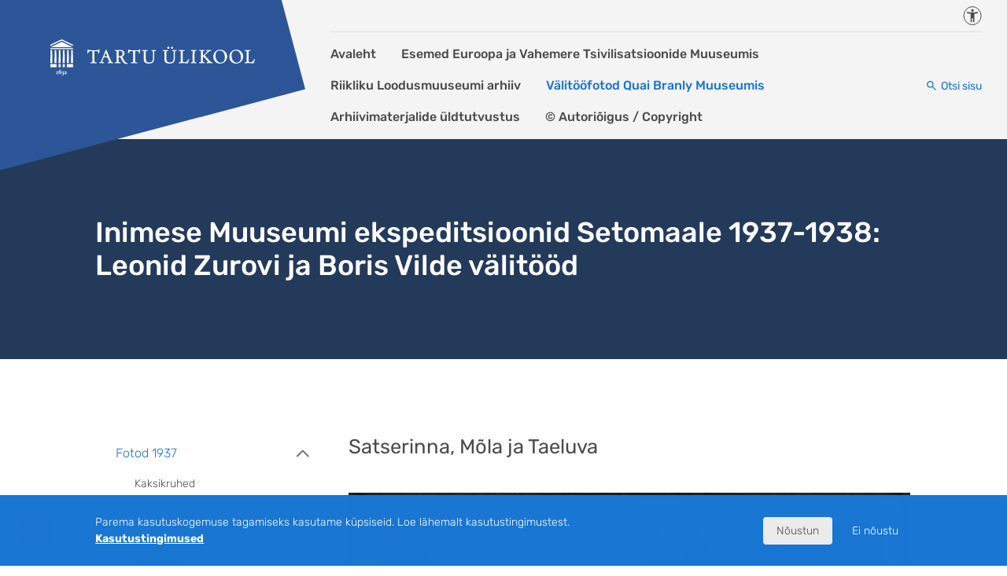

--- FILE ---
content_type: text/html; charset=UTF-8
request_url: https://sisu.ut.ee/zurov/satserinna-mola-ja-taeluva/
body_size: 14946
content:
<!doctype html>
<html lang="et">
  <head>
    <meta charset="utf-8">
    <meta name="viewport" content="width=device-width, initial-scale=1">
    <title>Satserinna, Mõla ja Taeluva &#8211; Inimese Muuseumi ekspeditsioonid Setomaale 1937-1938: Leonid Zurovi ja Boris Vilde välitööd</title>
<meta name='robots' content='max-image-preview:large' />
<link rel="alternate" title="oEmbed (JSON)" type="application/json+oembed" href="https://sisu.ut.ee/zurov/wp-json/oembed/1.0/embed?url=https%3A%2F%2Fsisu.ut.ee%2Fzurov%2Fsatserinna-mola-ja-taeluva%2F" />
<link rel="alternate" title="oEmbed (XML)" type="text/xml+oembed" href="https://sisu.ut.ee/zurov/wp-json/oembed/1.0/embed?url=https%3A%2F%2Fsisu.ut.ee%2Fzurov%2Fsatserinna-mola-ja-taeluva%2F&#038;format=xml" />
<style id='wp-img-auto-sizes-contain-inline-css'>
img:is([sizes=auto i],[sizes^="auto," i]){contain-intrinsic-size:3000px 1500px}
/*# sourceURL=wp-img-auto-sizes-contain-inline-css */
</style>
<style id='wp-emoji-styles-inline-css'>

	img.wp-smiley, img.emoji {
		display: inline !important;
		border: none !important;
		box-shadow: none !important;
		height: 1em !important;
		width: 1em !important;
		margin: 0 0.07em !important;
		vertical-align: -0.1em !important;
		background: none !important;
		padding: 0 !important;
	}
/*# sourceURL=wp-emoji-styles-inline-css */
</style>
<style id='wp-block-library-inline-css'>
:root{--wp-block-synced-color:#7a00df;--wp-block-synced-color--rgb:122,0,223;--wp-bound-block-color:var(--wp-block-synced-color);--wp-editor-canvas-background:#ddd;--wp-admin-theme-color:#007cba;--wp-admin-theme-color--rgb:0,124,186;--wp-admin-theme-color-darker-10:#006ba1;--wp-admin-theme-color-darker-10--rgb:0,107,160.5;--wp-admin-theme-color-darker-20:#005a87;--wp-admin-theme-color-darker-20--rgb:0,90,135;--wp-admin-border-width-focus:2px}@media (min-resolution:192dpi){:root{--wp-admin-border-width-focus:1.5px}}.wp-element-button{cursor:pointer}:root .has-very-light-gray-background-color{background-color:#eee}:root .has-very-dark-gray-background-color{background-color:#313131}:root .has-very-light-gray-color{color:#eee}:root .has-very-dark-gray-color{color:#313131}:root .has-vivid-green-cyan-to-vivid-cyan-blue-gradient-background{background:linear-gradient(135deg,#00d084,#0693e3)}:root .has-purple-crush-gradient-background{background:linear-gradient(135deg,#34e2e4,#4721fb 50%,#ab1dfe)}:root .has-hazy-dawn-gradient-background{background:linear-gradient(135deg,#faaca8,#dad0ec)}:root .has-subdued-olive-gradient-background{background:linear-gradient(135deg,#fafae1,#67a671)}:root .has-atomic-cream-gradient-background{background:linear-gradient(135deg,#fdd79a,#004a59)}:root .has-nightshade-gradient-background{background:linear-gradient(135deg,#330968,#31cdcf)}:root .has-midnight-gradient-background{background:linear-gradient(135deg,#020381,#2874fc)}:root{--wp--preset--font-size--normal:16px;--wp--preset--font-size--huge:42px}.has-regular-font-size{font-size:1em}.has-larger-font-size{font-size:2.625em}.has-normal-font-size{font-size:var(--wp--preset--font-size--normal)}.has-huge-font-size{font-size:var(--wp--preset--font-size--huge)}.has-text-align-center{text-align:center}.has-text-align-left{text-align:left}.has-text-align-right{text-align:right}.has-fit-text{white-space:nowrap!important}#end-resizable-editor-section{display:none}.aligncenter{clear:both}.items-justified-left{justify-content:flex-start}.items-justified-center{justify-content:center}.items-justified-right{justify-content:flex-end}.items-justified-space-between{justify-content:space-between}.screen-reader-text{border:0;clip-path:inset(50%);height:1px;margin:-1px;overflow:hidden;padding:0;position:absolute;width:1px;word-wrap:normal!important}.screen-reader-text:focus{background-color:#ddd;clip-path:none;color:#444;display:block;font-size:1em;height:auto;left:5px;line-height:normal;padding:15px 23px 14px;text-decoration:none;top:5px;width:auto;z-index:100000}html :where(.has-border-color){border-style:solid}html :where([style*=border-top-color]){border-top-style:solid}html :where([style*=border-right-color]){border-right-style:solid}html :where([style*=border-bottom-color]){border-bottom-style:solid}html :where([style*=border-left-color]){border-left-style:solid}html :where([style*=border-width]){border-style:solid}html :where([style*=border-top-width]){border-top-style:solid}html :where([style*=border-right-width]){border-right-style:solid}html :where([style*=border-bottom-width]){border-bottom-style:solid}html :where([style*=border-left-width]){border-left-style:solid}html :where(img[class*=wp-image-]){height:auto;max-width:100%}:where(figure){margin:0 0 1em}html :where(.is-position-sticky){--wp-admin--admin-bar--position-offset:var(--wp-admin--admin-bar--height,0px)}@media screen and (max-width:600px){html :where(.is-position-sticky){--wp-admin--admin-bar--position-offset:0px}}

/*# sourceURL=wp-block-library-inline-css */
</style><style id='wp-block-gallery-inline-css'>
.blocks-gallery-grid:not(.has-nested-images),.wp-block-gallery:not(.has-nested-images){display:flex;flex-wrap:wrap;list-style-type:none;margin:0;padding:0}.blocks-gallery-grid:not(.has-nested-images) .blocks-gallery-image,.blocks-gallery-grid:not(.has-nested-images) .blocks-gallery-item,.wp-block-gallery:not(.has-nested-images) .blocks-gallery-image,.wp-block-gallery:not(.has-nested-images) .blocks-gallery-item{display:flex;flex-direction:column;flex-grow:1;justify-content:center;margin:0 1em 1em 0;position:relative;width:calc(50% - 1em)}.blocks-gallery-grid:not(.has-nested-images) .blocks-gallery-image:nth-of-type(2n),.blocks-gallery-grid:not(.has-nested-images) .blocks-gallery-item:nth-of-type(2n),.wp-block-gallery:not(.has-nested-images) .blocks-gallery-image:nth-of-type(2n),.wp-block-gallery:not(.has-nested-images) .blocks-gallery-item:nth-of-type(2n){margin-right:0}.blocks-gallery-grid:not(.has-nested-images) .blocks-gallery-image figure,.blocks-gallery-grid:not(.has-nested-images) .blocks-gallery-item figure,.wp-block-gallery:not(.has-nested-images) .blocks-gallery-image figure,.wp-block-gallery:not(.has-nested-images) .blocks-gallery-item figure{align-items:flex-end;display:flex;height:100%;justify-content:flex-start;margin:0}.blocks-gallery-grid:not(.has-nested-images) .blocks-gallery-image img,.blocks-gallery-grid:not(.has-nested-images) .blocks-gallery-item img,.wp-block-gallery:not(.has-nested-images) .blocks-gallery-image img,.wp-block-gallery:not(.has-nested-images) .blocks-gallery-item img{display:block;height:auto;max-width:100%;width:auto}.blocks-gallery-grid:not(.has-nested-images) .blocks-gallery-image figcaption,.blocks-gallery-grid:not(.has-nested-images) .blocks-gallery-item figcaption,.wp-block-gallery:not(.has-nested-images) .blocks-gallery-image figcaption,.wp-block-gallery:not(.has-nested-images) .blocks-gallery-item figcaption{background:linear-gradient(0deg,#000000b3,#0000004d 70%,#0000);bottom:0;box-sizing:border-box;color:#fff;font-size:.8em;margin:0;max-height:100%;overflow:auto;padding:3em .77em .7em;position:absolute;text-align:center;width:100%;z-index:2}.blocks-gallery-grid:not(.has-nested-images) .blocks-gallery-image figcaption img,.blocks-gallery-grid:not(.has-nested-images) .blocks-gallery-item figcaption img,.wp-block-gallery:not(.has-nested-images) .blocks-gallery-image figcaption img,.wp-block-gallery:not(.has-nested-images) .blocks-gallery-item figcaption img{display:inline}.blocks-gallery-grid:not(.has-nested-images) figcaption,.wp-block-gallery:not(.has-nested-images) figcaption{flex-grow:1}.blocks-gallery-grid:not(.has-nested-images).is-cropped .blocks-gallery-image a,.blocks-gallery-grid:not(.has-nested-images).is-cropped .blocks-gallery-image img,.blocks-gallery-grid:not(.has-nested-images).is-cropped .blocks-gallery-item a,.blocks-gallery-grid:not(.has-nested-images).is-cropped .blocks-gallery-item img,.wp-block-gallery:not(.has-nested-images).is-cropped .blocks-gallery-image a,.wp-block-gallery:not(.has-nested-images).is-cropped .blocks-gallery-image img,.wp-block-gallery:not(.has-nested-images).is-cropped .blocks-gallery-item a,.wp-block-gallery:not(.has-nested-images).is-cropped .blocks-gallery-item img{flex:1;height:100%;object-fit:cover;width:100%}.blocks-gallery-grid:not(.has-nested-images).columns-1 .blocks-gallery-image,.blocks-gallery-grid:not(.has-nested-images).columns-1 .blocks-gallery-item,.wp-block-gallery:not(.has-nested-images).columns-1 .blocks-gallery-image,.wp-block-gallery:not(.has-nested-images).columns-1 .blocks-gallery-item{margin-right:0;width:100%}@media (min-width:600px){.blocks-gallery-grid:not(.has-nested-images).columns-3 .blocks-gallery-image,.blocks-gallery-grid:not(.has-nested-images).columns-3 .blocks-gallery-item,.wp-block-gallery:not(.has-nested-images).columns-3 .blocks-gallery-image,.wp-block-gallery:not(.has-nested-images).columns-3 .blocks-gallery-item{margin-right:1em;width:calc(33.33333% - .66667em)}.blocks-gallery-grid:not(.has-nested-images).columns-4 .blocks-gallery-image,.blocks-gallery-grid:not(.has-nested-images).columns-4 .blocks-gallery-item,.wp-block-gallery:not(.has-nested-images).columns-4 .blocks-gallery-image,.wp-block-gallery:not(.has-nested-images).columns-4 .blocks-gallery-item{margin-right:1em;width:calc(25% - .75em)}.blocks-gallery-grid:not(.has-nested-images).columns-5 .blocks-gallery-image,.blocks-gallery-grid:not(.has-nested-images).columns-5 .blocks-gallery-item,.wp-block-gallery:not(.has-nested-images).columns-5 .blocks-gallery-image,.wp-block-gallery:not(.has-nested-images).columns-5 .blocks-gallery-item{margin-right:1em;width:calc(20% - .8em)}.blocks-gallery-grid:not(.has-nested-images).columns-6 .blocks-gallery-image,.blocks-gallery-grid:not(.has-nested-images).columns-6 .blocks-gallery-item,.wp-block-gallery:not(.has-nested-images).columns-6 .blocks-gallery-image,.wp-block-gallery:not(.has-nested-images).columns-6 .blocks-gallery-item{margin-right:1em;width:calc(16.66667% - .83333em)}.blocks-gallery-grid:not(.has-nested-images).columns-7 .blocks-gallery-image,.blocks-gallery-grid:not(.has-nested-images).columns-7 .blocks-gallery-item,.wp-block-gallery:not(.has-nested-images).columns-7 .blocks-gallery-image,.wp-block-gallery:not(.has-nested-images).columns-7 .blocks-gallery-item{margin-right:1em;width:calc(14.28571% - .85714em)}.blocks-gallery-grid:not(.has-nested-images).columns-8 .blocks-gallery-image,.blocks-gallery-grid:not(.has-nested-images).columns-8 .blocks-gallery-item,.wp-block-gallery:not(.has-nested-images).columns-8 .blocks-gallery-image,.wp-block-gallery:not(.has-nested-images).columns-8 .blocks-gallery-item{margin-right:1em;width:calc(12.5% - .875em)}.blocks-gallery-grid:not(.has-nested-images).columns-1 .blocks-gallery-image:nth-of-type(1n),.blocks-gallery-grid:not(.has-nested-images).columns-1 .blocks-gallery-item:nth-of-type(1n),.blocks-gallery-grid:not(.has-nested-images).columns-2 .blocks-gallery-image:nth-of-type(2n),.blocks-gallery-grid:not(.has-nested-images).columns-2 .blocks-gallery-item:nth-of-type(2n),.blocks-gallery-grid:not(.has-nested-images).columns-3 .blocks-gallery-image:nth-of-type(3n),.blocks-gallery-grid:not(.has-nested-images).columns-3 .blocks-gallery-item:nth-of-type(3n),.blocks-gallery-grid:not(.has-nested-images).columns-4 .blocks-gallery-image:nth-of-type(4n),.blocks-gallery-grid:not(.has-nested-images).columns-4 .blocks-gallery-item:nth-of-type(4n),.blocks-gallery-grid:not(.has-nested-images).columns-5 .blocks-gallery-image:nth-of-type(5n),.blocks-gallery-grid:not(.has-nested-images).columns-5 .blocks-gallery-item:nth-of-type(5n),.blocks-gallery-grid:not(.has-nested-images).columns-6 .blocks-gallery-image:nth-of-type(6n),.blocks-gallery-grid:not(.has-nested-images).columns-6 .blocks-gallery-item:nth-of-type(6n),.blocks-gallery-grid:not(.has-nested-images).columns-7 .blocks-gallery-image:nth-of-type(7n),.blocks-gallery-grid:not(.has-nested-images).columns-7 .blocks-gallery-item:nth-of-type(7n),.blocks-gallery-grid:not(.has-nested-images).columns-8 .blocks-gallery-image:nth-of-type(8n),.blocks-gallery-grid:not(.has-nested-images).columns-8 .blocks-gallery-item:nth-of-type(8n),.wp-block-gallery:not(.has-nested-images).columns-1 .blocks-gallery-image:nth-of-type(1n),.wp-block-gallery:not(.has-nested-images).columns-1 .blocks-gallery-item:nth-of-type(1n),.wp-block-gallery:not(.has-nested-images).columns-2 .blocks-gallery-image:nth-of-type(2n),.wp-block-gallery:not(.has-nested-images).columns-2 .blocks-gallery-item:nth-of-type(2n),.wp-block-gallery:not(.has-nested-images).columns-3 .blocks-gallery-image:nth-of-type(3n),.wp-block-gallery:not(.has-nested-images).columns-3 .blocks-gallery-item:nth-of-type(3n),.wp-block-gallery:not(.has-nested-images).columns-4 .blocks-gallery-image:nth-of-type(4n),.wp-block-gallery:not(.has-nested-images).columns-4 .blocks-gallery-item:nth-of-type(4n),.wp-block-gallery:not(.has-nested-images).columns-5 .blocks-gallery-image:nth-of-type(5n),.wp-block-gallery:not(.has-nested-images).columns-5 .blocks-gallery-item:nth-of-type(5n),.wp-block-gallery:not(.has-nested-images).columns-6 .blocks-gallery-image:nth-of-type(6n),.wp-block-gallery:not(.has-nested-images).columns-6 .blocks-gallery-item:nth-of-type(6n),.wp-block-gallery:not(.has-nested-images).columns-7 .blocks-gallery-image:nth-of-type(7n),.wp-block-gallery:not(.has-nested-images).columns-7 .blocks-gallery-item:nth-of-type(7n),.wp-block-gallery:not(.has-nested-images).columns-8 .blocks-gallery-image:nth-of-type(8n),.wp-block-gallery:not(.has-nested-images).columns-8 .blocks-gallery-item:nth-of-type(8n){margin-right:0}}.blocks-gallery-grid:not(.has-nested-images) .blocks-gallery-image:last-child,.blocks-gallery-grid:not(.has-nested-images) .blocks-gallery-item:last-child,.wp-block-gallery:not(.has-nested-images) .blocks-gallery-image:last-child,.wp-block-gallery:not(.has-nested-images) .blocks-gallery-item:last-child{margin-right:0}.blocks-gallery-grid:not(.has-nested-images).alignleft,.blocks-gallery-grid:not(.has-nested-images).alignright,.wp-block-gallery:not(.has-nested-images).alignleft,.wp-block-gallery:not(.has-nested-images).alignright{max-width:420px;width:100%}.blocks-gallery-grid:not(.has-nested-images).aligncenter .blocks-gallery-item figure,.wp-block-gallery:not(.has-nested-images).aligncenter .blocks-gallery-item figure{justify-content:center}.wp-block-gallery:not(.is-cropped) .blocks-gallery-item{align-self:flex-start}figure.wp-block-gallery.has-nested-images{align-items:normal}.wp-block-gallery.has-nested-images figure.wp-block-image:not(#individual-image){margin:0;width:calc(50% - var(--wp--style--unstable-gallery-gap, 16px)/2)}.wp-block-gallery.has-nested-images figure.wp-block-image{box-sizing:border-box;display:flex;flex-direction:column;flex-grow:1;justify-content:center;max-width:100%;position:relative}.wp-block-gallery.has-nested-images figure.wp-block-image>a,.wp-block-gallery.has-nested-images figure.wp-block-image>div{flex-direction:column;flex-grow:1;margin:0}.wp-block-gallery.has-nested-images figure.wp-block-image img{display:block;height:auto;max-width:100%!important;width:auto}.wp-block-gallery.has-nested-images figure.wp-block-image figcaption,.wp-block-gallery.has-nested-images figure.wp-block-image:has(figcaption):before{bottom:0;left:0;max-height:100%;position:absolute;right:0}.wp-block-gallery.has-nested-images figure.wp-block-image:has(figcaption):before{backdrop-filter:blur(3px);content:"";height:100%;-webkit-mask-image:linear-gradient(0deg,#000 20%,#0000);mask-image:linear-gradient(0deg,#000 20%,#0000);max-height:40%;pointer-events:none}.wp-block-gallery.has-nested-images figure.wp-block-image figcaption{box-sizing:border-box;color:#fff;font-size:13px;margin:0;overflow:auto;padding:1em;text-align:center;text-shadow:0 0 1.5px #000}.wp-block-gallery.has-nested-images figure.wp-block-image figcaption::-webkit-scrollbar{height:12px;width:12px}.wp-block-gallery.has-nested-images figure.wp-block-image figcaption::-webkit-scrollbar-track{background-color:initial}.wp-block-gallery.has-nested-images figure.wp-block-image figcaption::-webkit-scrollbar-thumb{background-clip:padding-box;background-color:initial;border:3px solid #0000;border-radius:8px}.wp-block-gallery.has-nested-images figure.wp-block-image figcaption:focus-within::-webkit-scrollbar-thumb,.wp-block-gallery.has-nested-images figure.wp-block-image figcaption:focus::-webkit-scrollbar-thumb,.wp-block-gallery.has-nested-images figure.wp-block-image figcaption:hover::-webkit-scrollbar-thumb{background-color:#fffc}.wp-block-gallery.has-nested-images figure.wp-block-image figcaption{scrollbar-color:#0000 #0000;scrollbar-gutter:stable both-edges;scrollbar-width:thin}.wp-block-gallery.has-nested-images figure.wp-block-image figcaption:focus,.wp-block-gallery.has-nested-images figure.wp-block-image figcaption:focus-within,.wp-block-gallery.has-nested-images figure.wp-block-image figcaption:hover{scrollbar-color:#fffc #0000}.wp-block-gallery.has-nested-images figure.wp-block-image figcaption{will-change:transform}@media (hover:none){.wp-block-gallery.has-nested-images figure.wp-block-image figcaption{scrollbar-color:#fffc #0000}}.wp-block-gallery.has-nested-images figure.wp-block-image figcaption{background:linear-gradient(0deg,#0006,#0000)}.wp-block-gallery.has-nested-images figure.wp-block-image figcaption img{display:inline}.wp-block-gallery.has-nested-images figure.wp-block-image figcaption a{color:inherit}.wp-block-gallery.has-nested-images figure.wp-block-image.has-custom-border img{box-sizing:border-box}.wp-block-gallery.has-nested-images figure.wp-block-image.has-custom-border>a,.wp-block-gallery.has-nested-images figure.wp-block-image.has-custom-border>div,.wp-block-gallery.has-nested-images figure.wp-block-image.is-style-rounded>a,.wp-block-gallery.has-nested-images figure.wp-block-image.is-style-rounded>div{flex:1 1 auto}.wp-block-gallery.has-nested-images figure.wp-block-image.has-custom-border figcaption,.wp-block-gallery.has-nested-images figure.wp-block-image.is-style-rounded figcaption{background:none;color:inherit;flex:initial;margin:0;padding:10px 10px 9px;position:relative;text-shadow:none}.wp-block-gallery.has-nested-images figure.wp-block-image.has-custom-border:before,.wp-block-gallery.has-nested-images figure.wp-block-image.is-style-rounded:before{content:none}.wp-block-gallery.has-nested-images figcaption{flex-basis:100%;flex-grow:1;text-align:center}.wp-block-gallery.has-nested-images:not(.is-cropped) figure.wp-block-image:not(#individual-image){margin-bottom:auto;margin-top:0}.wp-block-gallery.has-nested-images.is-cropped figure.wp-block-image:not(#individual-image){align-self:inherit}.wp-block-gallery.has-nested-images.is-cropped figure.wp-block-image:not(#individual-image)>a,.wp-block-gallery.has-nested-images.is-cropped figure.wp-block-image:not(#individual-image)>div:not(.components-drop-zone){display:flex}.wp-block-gallery.has-nested-images.is-cropped figure.wp-block-image:not(#individual-image) a,.wp-block-gallery.has-nested-images.is-cropped figure.wp-block-image:not(#individual-image) img{flex:1 0 0%;height:100%;object-fit:cover;width:100%}.wp-block-gallery.has-nested-images.columns-1 figure.wp-block-image:not(#individual-image){width:100%}@media (min-width:600px){.wp-block-gallery.has-nested-images.columns-3 figure.wp-block-image:not(#individual-image){width:calc(33.33333% - var(--wp--style--unstable-gallery-gap, 16px)*.66667)}.wp-block-gallery.has-nested-images.columns-4 figure.wp-block-image:not(#individual-image){width:calc(25% - var(--wp--style--unstable-gallery-gap, 16px)*.75)}.wp-block-gallery.has-nested-images.columns-5 figure.wp-block-image:not(#individual-image){width:calc(20% - var(--wp--style--unstable-gallery-gap, 16px)*.8)}.wp-block-gallery.has-nested-images.columns-6 figure.wp-block-image:not(#individual-image){width:calc(16.66667% - var(--wp--style--unstable-gallery-gap, 16px)*.83333)}.wp-block-gallery.has-nested-images.columns-7 figure.wp-block-image:not(#individual-image){width:calc(14.28571% - var(--wp--style--unstable-gallery-gap, 16px)*.85714)}.wp-block-gallery.has-nested-images.columns-8 figure.wp-block-image:not(#individual-image){width:calc(12.5% - var(--wp--style--unstable-gallery-gap, 16px)*.875)}.wp-block-gallery.has-nested-images.columns-default figure.wp-block-image:not(#individual-image){width:calc(33.33% - var(--wp--style--unstable-gallery-gap, 16px)*.66667)}.wp-block-gallery.has-nested-images.columns-default figure.wp-block-image:not(#individual-image):first-child:nth-last-child(2),.wp-block-gallery.has-nested-images.columns-default figure.wp-block-image:not(#individual-image):first-child:nth-last-child(2)~figure.wp-block-image:not(#individual-image){width:calc(50% - var(--wp--style--unstable-gallery-gap, 16px)*.5)}.wp-block-gallery.has-nested-images.columns-default figure.wp-block-image:not(#individual-image):first-child:last-child{width:100%}}.wp-block-gallery.has-nested-images.alignleft,.wp-block-gallery.has-nested-images.alignright{max-width:420px;width:100%}.wp-block-gallery.has-nested-images.aligncenter{justify-content:center}
/*# sourceURL=https://sisu.ut.ee/zurov/wp-includes/blocks/gallery/style.min.css */
</style>
<style id='wp-block-image-inline-css'>
.wp-block-image>a,.wp-block-image>figure>a{display:inline-block}.wp-block-image img{box-sizing:border-box;height:auto;max-width:100%;vertical-align:bottom}@media not (prefers-reduced-motion){.wp-block-image img.hide{visibility:hidden}.wp-block-image img.show{animation:show-content-image .4s}}.wp-block-image[style*=border-radius] img,.wp-block-image[style*=border-radius]>a{border-radius:inherit}.wp-block-image.has-custom-border img{box-sizing:border-box}.wp-block-image.aligncenter{text-align:center}.wp-block-image.alignfull>a,.wp-block-image.alignwide>a{width:100%}.wp-block-image.alignfull img,.wp-block-image.alignwide img{height:auto;width:100%}.wp-block-image .aligncenter,.wp-block-image .alignleft,.wp-block-image .alignright,.wp-block-image.aligncenter,.wp-block-image.alignleft,.wp-block-image.alignright{display:table}.wp-block-image .aligncenter>figcaption,.wp-block-image .alignleft>figcaption,.wp-block-image .alignright>figcaption,.wp-block-image.aligncenter>figcaption,.wp-block-image.alignleft>figcaption,.wp-block-image.alignright>figcaption{caption-side:bottom;display:table-caption}.wp-block-image .alignleft{float:left;margin:.5em 1em .5em 0}.wp-block-image .alignright{float:right;margin:.5em 0 .5em 1em}.wp-block-image .aligncenter{margin-left:auto;margin-right:auto}.wp-block-image :where(figcaption){margin-bottom:1em;margin-top:.5em}.wp-block-image.is-style-circle-mask img{border-radius:9999px}@supports ((-webkit-mask-image:none) or (mask-image:none)) or (-webkit-mask-image:none){.wp-block-image.is-style-circle-mask img{border-radius:0;-webkit-mask-image:url('data:image/svg+xml;utf8,<svg viewBox="0 0 100 100" xmlns="http://www.w3.org/2000/svg"><circle cx="50" cy="50" r="50"/></svg>');mask-image:url('data:image/svg+xml;utf8,<svg viewBox="0 0 100 100" xmlns="http://www.w3.org/2000/svg"><circle cx="50" cy="50" r="50"/></svg>');mask-mode:alpha;-webkit-mask-position:center;mask-position:center;-webkit-mask-repeat:no-repeat;mask-repeat:no-repeat;-webkit-mask-size:contain;mask-size:contain}}:root :where(.wp-block-image.is-style-rounded img,.wp-block-image .is-style-rounded img){border-radius:9999px}.wp-block-image figure{margin:0}.wp-lightbox-container{display:flex;flex-direction:column;position:relative}.wp-lightbox-container img{cursor:zoom-in}.wp-lightbox-container img:hover+button{opacity:1}.wp-lightbox-container button{align-items:center;backdrop-filter:blur(16px) saturate(180%);background-color:#5a5a5a40;border:none;border-radius:4px;cursor:zoom-in;display:flex;height:20px;justify-content:center;opacity:0;padding:0;position:absolute;right:16px;text-align:center;top:16px;width:20px;z-index:100}@media not (prefers-reduced-motion){.wp-lightbox-container button{transition:opacity .2s ease}}.wp-lightbox-container button:focus-visible{outline:3px auto #5a5a5a40;outline:3px auto -webkit-focus-ring-color;outline-offset:3px}.wp-lightbox-container button:hover{cursor:pointer;opacity:1}.wp-lightbox-container button:focus{opacity:1}.wp-lightbox-container button:focus,.wp-lightbox-container button:hover,.wp-lightbox-container button:not(:hover):not(:active):not(.has-background){background-color:#5a5a5a40;border:none}.wp-lightbox-overlay{box-sizing:border-box;cursor:zoom-out;height:100vh;left:0;overflow:hidden;position:fixed;top:0;visibility:hidden;width:100%;z-index:100000}.wp-lightbox-overlay .close-button{align-items:center;cursor:pointer;display:flex;justify-content:center;min-height:40px;min-width:40px;padding:0;position:absolute;right:calc(env(safe-area-inset-right) + 16px);top:calc(env(safe-area-inset-top) + 16px);z-index:5000000}.wp-lightbox-overlay .close-button:focus,.wp-lightbox-overlay .close-button:hover,.wp-lightbox-overlay .close-button:not(:hover):not(:active):not(.has-background){background:none;border:none}.wp-lightbox-overlay .lightbox-image-container{height:var(--wp--lightbox-container-height);left:50%;overflow:hidden;position:absolute;top:50%;transform:translate(-50%,-50%);transform-origin:top left;width:var(--wp--lightbox-container-width);z-index:9999999999}.wp-lightbox-overlay .wp-block-image{align-items:center;box-sizing:border-box;display:flex;height:100%;justify-content:center;margin:0;position:relative;transform-origin:0 0;width:100%;z-index:3000000}.wp-lightbox-overlay .wp-block-image img{height:var(--wp--lightbox-image-height);min-height:var(--wp--lightbox-image-height);min-width:var(--wp--lightbox-image-width);width:var(--wp--lightbox-image-width)}.wp-lightbox-overlay .wp-block-image figcaption{display:none}.wp-lightbox-overlay button{background:none;border:none}.wp-lightbox-overlay .scrim{background-color:#fff;height:100%;opacity:.9;position:absolute;width:100%;z-index:2000000}.wp-lightbox-overlay.active{visibility:visible}@media not (prefers-reduced-motion){.wp-lightbox-overlay.active{animation:turn-on-visibility .25s both}.wp-lightbox-overlay.active img{animation:turn-on-visibility .35s both}.wp-lightbox-overlay.show-closing-animation:not(.active){animation:turn-off-visibility .35s both}.wp-lightbox-overlay.show-closing-animation:not(.active) img{animation:turn-off-visibility .25s both}.wp-lightbox-overlay.zoom.active{animation:none;opacity:1;visibility:visible}.wp-lightbox-overlay.zoom.active .lightbox-image-container{animation:lightbox-zoom-in .4s}.wp-lightbox-overlay.zoom.active .lightbox-image-container img{animation:none}.wp-lightbox-overlay.zoom.active .scrim{animation:turn-on-visibility .4s forwards}.wp-lightbox-overlay.zoom.show-closing-animation:not(.active){animation:none}.wp-lightbox-overlay.zoom.show-closing-animation:not(.active) .lightbox-image-container{animation:lightbox-zoom-out .4s}.wp-lightbox-overlay.zoom.show-closing-animation:not(.active) .lightbox-image-container img{animation:none}.wp-lightbox-overlay.zoom.show-closing-animation:not(.active) .scrim{animation:turn-off-visibility .4s forwards}}@keyframes show-content-image{0%{visibility:hidden}99%{visibility:hidden}to{visibility:visible}}@keyframes turn-on-visibility{0%{opacity:0}to{opacity:1}}@keyframes turn-off-visibility{0%{opacity:1;visibility:visible}99%{opacity:0;visibility:visible}to{opacity:0;visibility:hidden}}@keyframes lightbox-zoom-in{0%{transform:translate(calc((-100vw + var(--wp--lightbox-scrollbar-width))/2 + var(--wp--lightbox-initial-left-position)),calc(-50vh + var(--wp--lightbox-initial-top-position))) scale(var(--wp--lightbox-scale))}to{transform:translate(-50%,-50%) scale(1)}}@keyframes lightbox-zoom-out{0%{transform:translate(-50%,-50%) scale(1);visibility:visible}99%{visibility:visible}to{transform:translate(calc((-100vw + var(--wp--lightbox-scrollbar-width))/2 + var(--wp--lightbox-initial-left-position)),calc(-50vh + var(--wp--lightbox-initial-top-position))) scale(var(--wp--lightbox-scale));visibility:hidden}}
/*# sourceURL=https://sisu.ut.ee/zurov/wp-includes/blocks/image/style.min.css */
</style>
<style id='global-styles-inline-css'>
:root{--wp--preset--aspect-ratio--square: 1;--wp--preset--aspect-ratio--4-3: 4/3;--wp--preset--aspect-ratio--3-4: 3/4;--wp--preset--aspect-ratio--3-2: 3/2;--wp--preset--aspect-ratio--2-3: 2/3;--wp--preset--aspect-ratio--16-9: 16/9;--wp--preset--aspect-ratio--9-16: 9/16;--wp--preset--color--black: #000000;--wp--preset--color--cyan-bluish-gray: #abb8c3;--wp--preset--color--white: #ffffff;--wp--preset--color--pale-pink: #f78da7;--wp--preset--color--vivid-red: #cf2e2e;--wp--preset--color--luminous-vivid-orange: #ff6900;--wp--preset--color--luminous-vivid-amber: #fcb900;--wp--preset--color--light-green-cyan: #7bdcb5;--wp--preset--color--vivid-green-cyan: #00d084;--wp--preset--color--pale-cyan-blue: #8ed1fc;--wp--preset--color--vivid-cyan-blue: #0693e3;--wp--preset--color--vivid-purple: #9b51e0;--wp--preset--color--primary: #2c5697;--wp--preset--color--secondary: #1976d2;--wp--preset--color--blue-active: #03a9f4;--wp--preset--color--red: #c80000;--wp--preset--color--green: #0eb742;--wp--preset--color--yellow: #ffe460;--wp--preset--color--light: #f4f4f4;--wp--preset--color--dark: #757575;--wp--preset--gradient--vivid-cyan-blue-to-vivid-purple: linear-gradient(135deg,rgb(6,147,227) 0%,rgb(155,81,224) 100%);--wp--preset--gradient--light-green-cyan-to-vivid-green-cyan: linear-gradient(135deg,rgb(122,220,180) 0%,rgb(0,208,130) 100%);--wp--preset--gradient--luminous-vivid-amber-to-luminous-vivid-orange: linear-gradient(135deg,rgb(252,185,0) 0%,rgb(255,105,0) 100%);--wp--preset--gradient--luminous-vivid-orange-to-vivid-red: linear-gradient(135deg,rgb(255,105,0) 0%,rgb(207,46,46) 100%);--wp--preset--gradient--very-light-gray-to-cyan-bluish-gray: linear-gradient(135deg,rgb(238,238,238) 0%,rgb(169,184,195) 100%);--wp--preset--gradient--cool-to-warm-spectrum: linear-gradient(135deg,rgb(74,234,220) 0%,rgb(151,120,209) 20%,rgb(207,42,186) 40%,rgb(238,44,130) 60%,rgb(251,105,98) 80%,rgb(254,248,76) 100%);--wp--preset--gradient--blush-light-purple: linear-gradient(135deg,rgb(255,206,236) 0%,rgb(152,150,240) 100%);--wp--preset--gradient--blush-bordeaux: linear-gradient(135deg,rgb(254,205,165) 0%,rgb(254,45,45) 50%,rgb(107,0,62) 100%);--wp--preset--gradient--luminous-dusk: linear-gradient(135deg,rgb(255,203,112) 0%,rgb(199,81,192) 50%,rgb(65,88,208) 100%);--wp--preset--gradient--pale-ocean: linear-gradient(135deg,rgb(255,245,203) 0%,rgb(182,227,212) 50%,rgb(51,167,181) 100%);--wp--preset--gradient--electric-grass: linear-gradient(135deg,rgb(202,248,128) 0%,rgb(113,206,126) 100%);--wp--preset--gradient--midnight: linear-gradient(135deg,rgb(2,3,129) 0%,rgb(40,116,252) 100%);--wp--preset--font-size--small: 14px;--wp--preset--font-size--medium: 20px;--wp--preset--font-size--large: 18px;--wp--preset--font-size--x-large: 42px;--wp--preset--font-size--extra-small: 12px;--wp--preset--font-size--regular: 16px;--wp--preset--font-size--extra-large: 20px;--wp--preset--spacing--20: 0.44rem;--wp--preset--spacing--30: 0.67rem;--wp--preset--spacing--40: 1rem;--wp--preset--spacing--50: 1.5rem;--wp--preset--spacing--60: 2.25rem;--wp--preset--spacing--70: 3.38rem;--wp--preset--spacing--80: 5.06rem;--wp--preset--shadow--natural: 6px 6px 9px rgba(0, 0, 0, 0.2);--wp--preset--shadow--deep: 12px 12px 50px rgba(0, 0, 0, 0.4);--wp--preset--shadow--sharp: 6px 6px 0px rgba(0, 0, 0, 0.2);--wp--preset--shadow--outlined: 6px 6px 0px -3px rgb(255, 255, 255), 6px 6px rgb(0, 0, 0);--wp--preset--shadow--crisp: 6px 6px 0px rgb(0, 0, 0);}:where(body) { margin: 0; }.wp-site-blocks > .alignleft { float: left; margin-right: 2em; }.wp-site-blocks > .alignright { float: right; margin-left: 2em; }.wp-site-blocks > .aligncenter { justify-content: center; margin-left: auto; margin-right: auto; }:where(.is-layout-flex){gap: 0.5em;}:where(.is-layout-grid){gap: 0.5em;}.is-layout-flow > .alignleft{float: left;margin-inline-start: 0;margin-inline-end: 2em;}.is-layout-flow > .alignright{float: right;margin-inline-start: 2em;margin-inline-end: 0;}.is-layout-flow > .aligncenter{margin-left: auto !important;margin-right: auto !important;}.is-layout-constrained > .alignleft{float: left;margin-inline-start: 0;margin-inline-end: 2em;}.is-layout-constrained > .alignright{float: right;margin-inline-start: 2em;margin-inline-end: 0;}.is-layout-constrained > .aligncenter{margin-left: auto !important;margin-right: auto !important;}.is-layout-constrained > :where(:not(.alignleft):not(.alignright):not(.alignfull)){margin-left: auto !important;margin-right: auto !important;}body .is-layout-flex{display: flex;}.is-layout-flex{flex-wrap: wrap;align-items: center;}.is-layout-flex > :is(*, div){margin: 0;}body .is-layout-grid{display: grid;}.is-layout-grid > :is(*, div){margin: 0;}body{padding-top: 0px;padding-right: 0px;padding-bottom: 0px;padding-left: 0px;}a:where(:not(.wp-element-button)){text-decoration: underline;}:root :where(.wp-element-button, .wp-block-button__link){background-color: #32373c;border-width: 0;color: #fff;font-family: inherit;font-size: inherit;font-style: inherit;font-weight: inherit;letter-spacing: inherit;line-height: inherit;padding-top: calc(0.667em + 2px);padding-right: calc(1.333em + 2px);padding-bottom: calc(0.667em + 2px);padding-left: calc(1.333em + 2px);text-decoration: none;text-transform: inherit;}.has-black-color{color: var(--wp--preset--color--black) !important;}.has-cyan-bluish-gray-color{color: var(--wp--preset--color--cyan-bluish-gray) !important;}.has-white-color{color: var(--wp--preset--color--white) !important;}.has-pale-pink-color{color: var(--wp--preset--color--pale-pink) !important;}.has-vivid-red-color{color: var(--wp--preset--color--vivid-red) !important;}.has-luminous-vivid-orange-color{color: var(--wp--preset--color--luminous-vivid-orange) !important;}.has-luminous-vivid-amber-color{color: var(--wp--preset--color--luminous-vivid-amber) !important;}.has-light-green-cyan-color{color: var(--wp--preset--color--light-green-cyan) !important;}.has-vivid-green-cyan-color{color: var(--wp--preset--color--vivid-green-cyan) !important;}.has-pale-cyan-blue-color{color: var(--wp--preset--color--pale-cyan-blue) !important;}.has-vivid-cyan-blue-color{color: var(--wp--preset--color--vivid-cyan-blue) !important;}.has-vivid-purple-color{color: var(--wp--preset--color--vivid-purple) !important;}.has-primary-color{color: var(--wp--preset--color--primary) !important;}.has-secondary-color{color: var(--wp--preset--color--secondary) !important;}.has-blue-active-color{color: var(--wp--preset--color--blue-active) !important;}.has-red-color{color: var(--wp--preset--color--red) !important;}.has-green-color{color: var(--wp--preset--color--green) !important;}.has-yellow-color{color: var(--wp--preset--color--yellow) !important;}.has-light-color{color: var(--wp--preset--color--light) !important;}.has-dark-color{color: var(--wp--preset--color--dark) !important;}.has-black-background-color{background-color: var(--wp--preset--color--black) !important;}.has-cyan-bluish-gray-background-color{background-color: var(--wp--preset--color--cyan-bluish-gray) !important;}.has-white-background-color{background-color: var(--wp--preset--color--white) !important;}.has-pale-pink-background-color{background-color: var(--wp--preset--color--pale-pink) !important;}.has-vivid-red-background-color{background-color: var(--wp--preset--color--vivid-red) !important;}.has-luminous-vivid-orange-background-color{background-color: var(--wp--preset--color--luminous-vivid-orange) !important;}.has-luminous-vivid-amber-background-color{background-color: var(--wp--preset--color--luminous-vivid-amber) !important;}.has-light-green-cyan-background-color{background-color: var(--wp--preset--color--light-green-cyan) !important;}.has-vivid-green-cyan-background-color{background-color: var(--wp--preset--color--vivid-green-cyan) !important;}.has-pale-cyan-blue-background-color{background-color: var(--wp--preset--color--pale-cyan-blue) !important;}.has-vivid-cyan-blue-background-color{background-color: var(--wp--preset--color--vivid-cyan-blue) !important;}.has-vivid-purple-background-color{background-color: var(--wp--preset--color--vivid-purple) !important;}.has-primary-background-color{background-color: var(--wp--preset--color--primary) !important;}.has-secondary-background-color{background-color: var(--wp--preset--color--secondary) !important;}.has-blue-active-background-color{background-color: var(--wp--preset--color--blue-active) !important;}.has-red-background-color{background-color: var(--wp--preset--color--red) !important;}.has-green-background-color{background-color: var(--wp--preset--color--green) !important;}.has-yellow-background-color{background-color: var(--wp--preset--color--yellow) !important;}.has-light-background-color{background-color: var(--wp--preset--color--light) !important;}.has-dark-background-color{background-color: var(--wp--preset--color--dark) !important;}.has-black-border-color{border-color: var(--wp--preset--color--black) !important;}.has-cyan-bluish-gray-border-color{border-color: var(--wp--preset--color--cyan-bluish-gray) !important;}.has-white-border-color{border-color: var(--wp--preset--color--white) !important;}.has-pale-pink-border-color{border-color: var(--wp--preset--color--pale-pink) !important;}.has-vivid-red-border-color{border-color: var(--wp--preset--color--vivid-red) !important;}.has-luminous-vivid-orange-border-color{border-color: var(--wp--preset--color--luminous-vivid-orange) !important;}.has-luminous-vivid-amber-border-color{border-color: var(--wp--preset--color--luminous-vivid-amber) !important;}.has-light-green-cyan-border-color{border-color: var(--wp--preset--color--light-green-cyan) !important;}.has-vivid-green-cyan-border-color{border-color: var(--wp--preset--color--vivid-green-cyan) !important;}.has-pale-cyan-blue-border-color{border-color: var(--wp--preset--color--pale-cyan-blue) !important;}.has-vivid-cyan-blue-border-color{border-color: var(--wp--preset--color--vivid-cyan-blue) !important;}.has-vivid-purple-border-color{border-color: var(--wp--preset--color--vivid-purple) !important;}.has-primary-border-color{border-color: var(--wp--preset--color--primary) !important;}.has-secondary-border-color{border-color: var(--wp--preset--color--secondary) !important;}.has-blue-active-border-color{border-color: var(--wp--preset--color--blue-active) !important;}.has-red-border-color{border-color: var(--wp--preset--color--red) !important;}.has-green-border-color{border-color: var(--wp--preset--color--green) !important;}.has-yellow-border-color{border-color: var(--wp--preset--color--yellow) !important;}.has-light-border-color{border-color: var(--wp--preset--color--light) !important;}.has-dark-border-color{border-color: var(--wp--preset--color--dark) !important;}.has-vivid-cyan-blue-to-vivid-purple-gradient-background{background: var(--wp--preset--gradient--vivid-cyan-blue-to-vivid-purple) !important;}.has-light-green-cyan-to-vivid-green-cyan-gradient-background{background: var(--wp--preset--gradient--light-green-cyan-to-vivid-green-cyan) !important;}.has-luminous-vivid-amber-to-luminous-vivid-orange-gradient-background{background: var(--wp--preset--gradient--luminous-vivid-amber-to-luminous-vivid-orange) !important;}.has-luminous-vivid-orange-to-vivid-red-gradient-background{background: var(--wp--preset--gradient--luminous-vivid-orange-to-vivid-red) !important;}.has-very-light-gray-to-cyan-bluish-gray-gradient-background{background: var(--wp--preset--gradient--very-light-gray-to-cyan-bluish-gray) !important;}.has-cool-to-warm-spectrum-gradient-background{background: var(--wp--preset--gradient--cool-to-warm-spectrum) !important;}.has-blush-light-purple-gradient-background{background: var(--wp--preset--gradient--blush-light-purple) !important;}.has-blush-bordeaux-gradient-background{background: var(--wp--preset--gradient--blush-bordeaux) !important;}.has-luminous-dusk-gradient-background{background: var(--wp--preset--gradient--luminous-dusk) !important;}.has-pale-ocean-gradient-background{background: var(--wp--preset--gradient--pale-ocean) !important;}.has-electric-grass-gradient-background{background: var(--wp--preset--gradient--electric-grass) !important;}.has-midnight-gradient-background{background: var(--wp--preset--gradient--midnight) !important;}.has-small-font-size{font-size: var(--wp--preset--font-size--small) !important;}.has-medium-font-size{font-size: var(--wp--preset--font-size--medium) !important;}.has-large-font-size{font-size: var(--wp--preset--font-size--large) !important;}.has-x-large-font-size{font-size: var(--wp--preset--font-size--x-large) !important;}.has-extra-small-font-size{font-size: var(--wp--preset--font-size--extra-small) !important;}.has-regular-font-size{font-size: var(--wp--preset--font-size--regular) !important;}.has-extra-large-font-size{font-size: var(--wp--preset--font-size--extra-large) !important;}
/*# sourceURL=global-styles-inline-css */
</style>
<style id='core-block-supports-inline-css'>
.wp-block-gallery.wp-block-gallery-1{--wp--style--unstable-gallery-gap:var( --wp--style--gallery-gap-default, var( --gallery-block--gutter-size, var( --wp--style--block-gap, 0.5em ) ) );gap:var( --wp--style--gallery-gap-default, var( --gallery-block--gutter-size, var( --wp--style--block-gap, 0.5em ) ) );}
/*# sourceURL=core-block-supports-inline-css */
</style>

<link rel='stylesheet' id='app/0-css' href='https://sisu.ut.ee/wp-content/themes/tu/public/css/app.4befdc.css' media='all' />
<link rel="https://api.w.org/" href="https://sisu.ut.ee/zurov/wp-json/" /><link rel="alternate" title="JSON" type="application/json" href="https://sisu.ut.ee/zurov/wp-json/wp/v2/pages/55" /><link rel="canonical" href="https://zurov.ut.ee/satserinna-mola-ja-taeluva/" />
<link rel='shortlink' href='https://zurov.ut.ee/?p=55' />
<script type="application/ld+json">{"@context":"https://schema.org","@graph":[{"@type":"WebPage","@id":"https://zurov.ut.ee/satserinna-mola-ja-taeluva/","name":"Satserinna, Mõla ja Taeluva","description":"","url":"https://zurov.ut.ee/satserinna-mola-ja-taeluva/","isPartOf":{"@id":"https://zurov.ut.ee#website"},"inLanguage":"et"},{"@type":"WebSite","@id":"https://zurov.ut.ee#website","name":"Inimese Muuseumi ekspeditsioonid Setomaale 1937-1938: Leonid Zurovi ja Boris Vilde välitööd","url":"https://zurov.ut.ee"}]}</script>		<style id="wp-custom-css">
			h1 {
	font-size: 1.6rem;
    font-weight: 400;
    line-height: 1.2;
    margin-bottom: 20px;
    margin-top: 0;
}
h3 {
	font-size: 1.4rem;
    font-weight: 400;
    line-height: 1.2;
    margin-bottom: 8px;
    margin-top: 0;
}


b, strong {
    font-weight: 500;
}		</style>
		  </head>

  <body class="wp-singular page-template-default page page-id-55 wp-embed-responsive wp-theme-tu satserinna-mola-ja-taeluva">
        
    <div id="app" class="app-wrapper">
      <div class="bg-primary visually-hidden-focusable d-print-none w-100 text-center py-1">
	<a class="text-white" href="#main">Liigu edasi põhisisu juurde</a>
</div>
<header id="main-header" class="main-header">
	<div class="menu-wrap">
		<div class="menu-wrap__logo-wrap d-flex align-items-center align-items-xl-end flex-shrink-0 me-4">
			<a href="https://sisu.ut.ee/zurov/" class="menu-wrap__logo" title="Inimese Muuseumi ekspeditsioonid Setomaale 1937-1938: Leonid Zurovi ja Boris Vilde välitööd"
			   rel="home">
				<img src="https://sisu.ut.ee/wp-content/themes/tu/public/images/ut-logo-est.6b740a.svg" class="d-none d-xl-block"
				     alt="Inimese Muuseumi ekspeditsioonid Setomaale 1937-1938: Leonid Zurovi ja Boris Vilde välitööd" width="260" height="50">
				<img src="https://sisu.ut.ee/wp-content/themes/tu/public/images/ut-logo-est-comp.67ad56.svg" class="d-xl-none"
				     alt="Inimese Muuseumi ekspeditsioonid Setomaale 1937-1938: Leonid Zurovi ja Boris Vilde välitööd" width="260" height="50">
			</a>
		</div>
					<div class="menu-wrap__content">
				<div class="menu-wrap__top">
										<div class="d-flex ms-auto">
																											<a href="https://ut.ee/et/sisu/juurdepaasetavus" class="accessibility-link ms-2 flex-shrink-0"
								   target="_blank">
									<span class="visually-hidden">Juurdepääsetavus</span>
								</a>
																									</div>
				</div>
				<div class="menu-wrap__bottom">
																		<div class="main-menu-wrap">
								<div class="menu-primary-container"><ul id="menu-primary-1" class="main-menu"><li id="menu-item-1111" class="menu-item menu-item-type-post_type menu-item-object-page menu-item-home menu-item-1111"><a href="https://sisu.ut.ee/zurov/">Avaleht</a></li>
<li id="menu-item-1114" class="menu-item menu-item-type-post_type menu-item-object-page menu-item-has-children menu-item-1114"><a href="https://sisu.ut.ee/zurov/esemed-euroopa-ja-vahemere-tsivilisatsioonide-muuseumis/">Esemed Euroopa ja Vahemere Tsivilisatsioonide Muuseumis</a>
<ul class="sub-menu">
	<li id="menu-item-1115" class="menu-item menu-item-type-post_type menu-item-object-page menu-item-1115"><a href="https://sisu.ut.ee/zurov/1937-0/">1937</a></li>
	<li id="menu-item-1116" class="menu-item menu-item-type-post_type menu-item-object-page menu-item-1116"><a href="https://sisu.ut.ee/zurov/1938-0/">1938</a></li>
</ul>
</li>
<li id="menu-item-1117" class="menu-item menu-item-type-post_type menu-item-object-page menu-item-has-children menu-item-1117"><a href="https://sisu.ut.ee/zurov/riikliku-loodusmuuseumi-arhiiv/">Riikliku Loodusmuuseumi arhiiv</a>
<ul class="sub-menu">
	<li id="menu-item-1118" class="menu-item menu-item-type-post_type menu-item-object-page menu-item-has-children menu-item-1118"><a href="https://sisu.ut.ee/zurov/esemete-kirjelduskaardid/">Esemete kirjelduskaardid</a>
	<ul class="sub-menu">
		<li id="menu-item-1120" class="menu-item menu-item-type-post_type menu-item-object-page menu-item-1120"><a href="https://sisu.ut.ee/zurov/vilde-1937-masinkirjalised-kirjeldukaardid-tolgete-ja-fotodega/">Vilde 1937. a masinkirjalised kirjelduskaardid tõlgete ja fotodega</a></li>
		<li id="menu-item-1121" class="menu-item menu-item-type-post_type menu-item-object-page menu-item-1121"><a href="https://sisu.ut.ee/zurov/vilde-1937-kirjelduskaartide-mustandid-nr-3-10-11-12/">Vilde 1937 kirjelduskaartide mustandid (nr 3, 10, 11, 12)</a></li>
		<li id="menu-item-1122" class="menu-item menu-item-type-post_type menu-item-object-page menu-item-1122"><a href="https://sisu.ut.ee/zurov/zurovi-kasikirjaline-kirjelduskaart/">Zurovi 1938. a käsikirjaline kirjelduskaart</a></li>
		<li id="menu-item-1123" class="menu-item menu-item-type-post_type menu-item-object-page menu-item-1123"><a href="https://sisu.ut.ee/zurov/zurovi-1938-masinkirjalised-kirjelduskaardid-tolgete-ja-fotodega/">Zurovi 1938. a masinkirjalised kirjelduskaardid tõlgete ja fotodega</a></li>
		<li id="menu-item-1119" class="menu-item menu-item-type-post_type menu-item-object-page menu-item-1119"><a href="https://sisu.ut.ee/zurov/vilde-1937-kasikirjalised-kirjelduskaardid/">Vilde 1937. a käsikirjalised kirjelduskaardid</a></li>
	</ul>
</li>
	<li id="menu-item-1124" class="menu-item menu-item-type-post_type menu-item-object-page menu-item-1124"><a href="https://sisu.ut.ee/zurov/esemete-nimekirjad/">Esemete nimekirjad</a></li>
	<li id="menu-item-1125" class="menu-item menu-item-type-post_type menu-item-object-page menu-item-1125"><a href="https://sisu.ut.ee/zurov/loodusmuuseumi-fotod/">Fotod Loodusmuuseumis</a></li>
	<li id="menu-item-1126" class="menu-item menu-item-type-post_type menu-item-object-page menu-item-1126"><a href="https://sisu.ut.ee/zurov/boris-vilde-valitoomaterjalid-0/">Boris Vilde välitöömaterjalid</a></li>
	<li id="menu-item-1127" class="menu-item menu-item-type-post_type menu-item-object-page menu-item-1127"><a href="https://sisu.ut.ee/zurov/leonid-zurovi-valimarkmed/">Leonid Zurovi välimärkmed</a></li>
	<li id="menu-item-1128" class="menu-item menu-item-type-post_type menu-item-object-page menu-item-1128"><a href="https://sisu.ut.ee/zurov/kaardid-0/">Kaardid</a></li>
	<li id="menu-item-1129" class="menu-item menu-item-type-post_type menu-item-object-page menu-item-has-children menu-item-1129"><a href="https://sisu.ut.ee/zurov/administratiivdokumendid-ja-kirjavahetus-0/">Administratiivdokumendid ja kirjavahetus</a>
	<ul class="sub-menu">
		<li id="menu-item-1130" class="menu-item menu-item-type-post_type menu-item-object-page menu-item-1130"><a href="https://sisu.ut.ee/zurov/eesti-asutusi-sh-ermi-ja-sealt-saadud-esemeid-puudutav-kirjavahetus-ja-dokumentatsioon/">Eesti asutusi (sh ERMi ja sealt saadud esemeid) puudutav kirjavahetus ja dokumentatsioon</a></li>
	</ul>
</li>
	<li id="menu-item-1131" class="menu-item menu-item-type-post_type menu-item-object-page menu-item-1131"><a href="https://sisu.ut.ee/zurov/boris-vilde-aruanded-0/">Boris Vilde aruanded</a></li>
	<li id="menu-item-1132" class="menu-item menu-item-type-post_type menu-item-object-page menu-item-1132"><a href="https://sisu.ut.ee/zurov/leonid-zurovi-aruanded-0/">Leonid Zurovi aruanded</a></li>
	<li id="menu-item-1133" class="menu-item menu-item-type-post_type menu-item-object-page menu-item-1133"><a href="https://sisu.ut.ee/zurov/varia-0/">Varia</a></li>
	<li id="menu-item-1134" class="menu-item menu-item-type-post_type menu-item-object-page menu-item-1134"><a href="https://sisu.ut.ee/zurov/boris-vilde-konspektid-loetud-kirjandus/">Boris Vilde konspektid (loetud kirjandus)</a></li>
	<li id="menu-item-1135" class="menu-item menu-item-type-post_type menu-item-object-page menu-item-1135"><a href="https://sisu.ut.ee/zurov/leronid-zurovi-konspektid/">Leonid Zurovi konspektid</a></li>
</ul>
</li>
<li id="menu-item-1136" class="menu-item menu-item-type-post_type menu-item-object-page current-menu-ancestor current_page_ancestor menu-item-has-children menu-item-1136"><a href="https://sisu.ut.ee/zurov/valitoofotod/">Välitööfotod Quai Branly Muuseumis</a>
<ul class="sub-menu">
	<li class="menu-item menu-item-type-post_type menu-item-object-page current-menu-ancestor current-menu-parent current_page_parent current_page_ancestor menu-item-has-children menu-item-1142"><a href="https://sisu.ut.ee/zurov/1937-1/">Fotod 1937</a>
	<ul class="sub-menu">
		<li class="menu-item menu-item-type-post_type menu-item-object-page menu-item-1143"><a href="https://sisu.ut.ee/zurov/kaksikruhed/">Kaksikruhed</a></li>
		<li class="menu-item menu-item-type-post_type menu-item-object-page menu-item-1144"><a href="https://sisu.ut.ee/zurov/pikkade-kaistega-hame-ja-pakktarud-koluga-kl/">Pikkade käistega hame ja pakktarud Koluga kl</a></li>
		<li class="menu-item menu-item-type-post_type menu-item-object-page menu-item-1145"><a href="https://sisu.ut.ee/zurov/linatood/">Linatööd</a></li>
		<li class="menu-item menu-item-type-post_type menu-item-object-page menu-item-1146"><a href="https://sisu.ut.ee/zurov/maastikud/">Maastikud</a></li>
		<li class="menu-item menu-item-type-post_type menu-item-object-page menu-item-1147"><a href="https://sisu.ut.ee/zurov/matused-irboskas/">Matused Irboskas</a></li>
		<li class="menu-item menu-item-type-post_type menu-item-object-page menu-item-1148"><a href="https://sisu.ut.ee/zurov/miikse-jaanipaev/">Miikse jaanipäev</a></li>
		<li class="menu-item menu-item-type-post_type menu-item-object-page menu-item-1149"><a href="https://sisu.ut.ee/zurov/muusika-ladina-kulas/">Muusika Lädinä külas</a></li>
		<li class="menu-item menu-item-type-post_type menu-item-object-page menu-item-1150"><a href="https://sisu.ut.ee/zurov/petseri-hooned/">Petseri hooned</a></li>
		<li class="menu-item menu-item-type-post_type menu-item-object-page menu-item-1151"><a href="https://sisu.ut.ee/zurov/petseri-laat/">Petseri laat</a></li>
		<li class="menu-item menu-item-type-post_type menu-item-object-page menu-item-1152"><a href="https://sisu.ut.ee/zurov/inimesed/">Inimesed</a></li>
		<li class="menu-item menu-item-type-post_type menu-item-object-page menu-item-1153"><a href="https://sisu.ut.ee/zurov/ristikaik/">Ristikäik</a></li>
		<li class="menu-item menu-item-type-post_type menu-item-object-page current-menu-item page_item page-item-55 current_page_item menu-item-has-children menu-item-1154"><a href="https://sisu.ut.ee/zurov/satserinna-mola-ja-taeluva/" aria-current="page">Satserinna, Mõla ja Taeluva</a>
		<ul class="sub-menu">
			<li class="menu-item menu-item-type-post_type menu-item-object-page menu-item-1155"><a href="https://sisu.ut.ee/zurov/mola/">Mõlapäiv</a></li>
			<li class="menu-item menu-item-type-post_type menu-item-object-page menu-item-1156"><a href="https://sisu.ut.ee/zurov/mola/">Satserinna päätnitspäiv</a></li>
			<li class="menu-item menu-item-type-post_type menu-item-object-page menu-item-1157"><a href="https://sisu.ut.ee/zurov/satserinna/">Satserinna</a></li>
			<li class="menu-item menu-item-type-post_type menu-item-object-page menu-item-1158"><a href="https://sisu.ut.ee/zurov/taeluva/">Taeluva</a></li>
		</ul>
</li>
		<li class="menu-item menu-item-type-post_type menu-item-object-page menu-item-1159"><a href="https://sisu.ut.ee/zurov/surnute-malestamine-petseris/">Surnute mälestamine Petseris 1935</a></li>
		<li class="menu-item menu-item-type-post_type menu-item-object-page menu-item-1160"><a href="https://sisu.ut.ee/zurov/boris-vilde-ja-irene-vilde/">Boris Vilde ja Irene Vilde</a></li>
		<li class="menu-item menu-item-type-post_type menu-item-object-page menu-item-1161"><a href="https://sisu.ut.ee/zurov/varia-1/">Varia</a></li>
		<li class="menu-item menu-item-type-post_type menu-item-object-page menu-item-1162"><a href="https://sisu.ut.ee/zurov/varska-vana-surnuaed/">Värska vana surnuaed</a></li>
		<li class="menu-item menu-item-type-post_type menu-item-object-page menu-item-1163"><a href="https://sisu.ut.ee/zurov/helsingi-fotod/">Helsingi fotod</a></li>
	</ul>
</li>
	<li class="menu-item menu-item-type-post_type menu-item-object-page menu-item-has-children menu-item-1164"><a href="https://sisu.ut.ee/zurov/1938-1/">Fotod 1938</a>
	<ul class="sub-menu">
		<li class="menu-item menu-item-type-post_type menu-item-object-page menu-item-1165"><a href="https://sisu.ut.ee/zurov/irboska-kirikud/">Irboska kirikud</a></li>
		<li class="menu-item menu-item-type-post_type menu-item-object-page menu-item-1166"><a href="https://sisu.ut.ee/zurov/jaanipaev-kuksina-kulas/">Jaanipäev Kuksina külas</a></li>
		<li class="menu-item menu-item-type-post_type menu-item-object-page menu-item-1167"><a href="https://sisu.ut.ee/zurov/kangastelgedel-kudumine-setod/">Kangastelgedel kudumine</a></li>
		<li class="menu-item menu-item-type-post_type menu-item-object-page menu-item-1168"><a href="https://sisu.ut.ee/zurov/longa-tegemine/">Lõnga tegemine</a></li>
		<li class="menu-item menu-item-type-post_type menu-item-object-page menu-item-1169"><a href="https://sisu.ut.ee/zurov/mesindus/">Mesindus</a></li>
		<li class="menu-item menu-item-type-post_type menu-item-object-page menu-item-1170"><a href="https://sisu.ut.ee/zurov/pottsepatoo/">Pottsepatöö</a></li>
		<li class="menu-item menu-item-type-post_type menu-item-object-page menu-item-1171"><a href="https://sisu.ut.ee/zurov/tikitud-kateratid/">Tikitud käterätid</a></li>
		<li class="menu-item menu-item-type-post_type menu-item-object-page menu-item-1172"><a href="https://sisu.ut.ee/zurov/voode-kudumine/">Vööde kudumine</a></li>
		<li class="menu-item menu-item-type-post_type menu-item-object-page menu-item-1173"><a href="https://sisu.ut.ee/zurov/meeste-portreed/">Meeste portreed</a></li>
		<li class="menu-item menu-item-type-post_type menu-item-object-page menu-item-1174"><a href="https://sisu.ut.ee/zurov/mesindus-0/">Mesindus</a></li>
		<li class="menu-item menu-item-type-post_type menu-item-object-page menu-item-1175"><a href="https://sisu.ut.ee/zurov/miikse-jaanipaev-1938/">Miikse jaanipäev 1938</a></li>
		<li class="menu-item menu-item-type-post_type menu-item-object-page menu-item-has-children menu-item-1176"><a href="https://sisu.ut.ee/zurov/manguasjad-ja-nende-tegemine/">Mänguasjad ja nende tegemine</a>
		<ul class="sub-menu">
			<li class="menu-item menu-item-type-post_type menu-item-object-page menu-item-1177"><a href="https://sisu.ut.ee/zurov/karjapasuna-tegemine-taeluva-lahedal-gavrilkinos/">Karjapasuna tgemine</a></li>
			<li class="menu-item menu-item-type-post_type menu-item-object-page menu-item-1178"><a href="https://sisu.ut.ee/zurov/nukkude-tegemine/">Nukkude tegemine</a></li>
			<li class="menu-item menu-item-type-post_type menu-item-object-page menu-item-1179"><a href="https://sisu.ut.ee/zurov/puuhobuse-tegemine/">Puuhobuse tegemine</a></li>
			<li class="menu-item menu-item-type-post_type menu-item-object-page menu-item-1180"><a href="https://sisu.ut.ee/zurov/manguasjad/">Mänguasjad</a></li>
		</ul>
</li>
		<li class="menu-item menu-item-type-post_type menu-item-object-page menu-item-1181"><a href="https://sisu.ut.ee/zurov/pelsi-annekivi-ja-annepaiv/">Pelsi Annekivi ja annepäiv</a></li>
		<li class="menu-item menu-item-type-post_type menu-item-object-page menu-item-1182"><a href="https://sisu.ut.ee/zurov/petserimaa-inimesed/">Petserimaa inimesed</a></li>
		<li class="menu-item menu-item-type-post_type menu-item-object-page menu-item-1183"><a href="https://sisu.ut.ee/zurov/puuloige/">Puulõige</a></li>
		<li class="menu-item menu-item-type-post_type menu-item-object-page menu-item-1184"><a href="https://sisu.ut.ee/zurov/puunoud/">Puunõud</a></li>
		<li class="menu-item menu-item-type-post_type menu-item-object-page menu-item-1185"><a href="https://sisu.ut.ee/zurov/oboserja-ehk-rand/">Oboserje ehk Rand</a></li>
		<li class="menu-item menu-item-type-post_type menu-item-object-page menu-item-1186"><a href="https://sisu.ut.ee/zurov/vorgu-kudumine/">Võrgu kudumine</a></li>
		<li class="menu-item menu-item-type-post_type menu-item-object-page menu-item-1187"><a href="https://sisu.ut.ee/zurov/kalur-kireketkini-matused-puudavitsas/">Kalur Kireketkini matused Puudavitsas</a></li>
		<li class="menu-item menu-item-type-post_type menu-item-object-page menu-item-1188"><a href="https://sisu.ut.ee/zurov/kalurite-ja-kalurinaiste-protreed/">Kalurite ja kalurinaiste portreed</a></li>
		<li class="menu-item menu-item-type-post_type menu-item-object-page menu-item-1189"><a href="https://sisu.ut.ee/zurov/lagunenud-pargas/">Lagunenud pargas</a></li>
		<li class="menu-item menu-item-type-post_type menu-item-object-page menu-item-1190"><a href="https://sisu.ut.ee/zurov/seto-pulm-potaolovas/">Seto pulm Potalovas</a></li>
		<li class="menu-item menu-item-type-post_type menu-item-object-page menu-item-1191"><a href="https://sisu.ut.ee/zurov/satserinna-paatnits-1938/">Satserinna päätnits 1938</a></li>
		<li class="menu-item menu-item-type-post_type menu-item-object-page menu-item-1192"><a href="https://sisu.ut.ee/zurov/ehitiised/">Ehitised külades</a></li>
		<li class="menu-item menu-item-type-post_type menu-item-object-page menu-item-1193"><a href="https://sisu.ut.ee/zurov/tsassonad-kiviristid-ja-kaabas/">Tsässonad, kiviristid ja kääbas</a></li>
		<li class="menu-item menu-item-type-post_type menu-item-object-page menu-item-1194"><a href="https://sisu.ut.ee/zurov/ruhe-labortisa-jarvel/">Ruhe Labõritsa järvel</a></li>
		<li class="menu-item menu-item-type-post_type menu-item-object-page menu-item-1195"><a href="https://sisu.ut.ee/zurov/varia-2/">Varia</a></li>
	</ul>
</li>
</ul>
</li>
<li id="menu-item-1112" class="menu-item menu-item-type-post_type menu-item-object-page menu-item-1112"><a href="https://sisu.ut.ee/zurov/arhiivimaterjalide-uldtutvustus/">Arhiivimaterjalide üldtutvustus</a></li>
<li id="menu-item-1113" class="menu-item menu-item-type-post_type menu-item-object-page menu-item-1113"><a href="https://sisu.ut.ee/zurov/autorioigus/">© Autoriõigus / Copyright</a></li>
</ul></div>
							</div>
												<button type="button"
						        class="btn btn-link btn-search ms-auto"
						        data-bs-toggle="modal"
						        data-bs-target="#search-modal"
						        aria-label="Otsi sisu">
					<span
						class="d-none d-xl-inline">Otsi sisu</span>
						</button>
									</div>
				<div class="menu-wrap__mobile d-flex d-xl-none">
																		<a href="https://ut.ee/et/sisu/juurdepaasetavus" class="accessibility-link flex-shrink-0"
							   target="_blank">
								<span class="visually-hidden">Juurdepääsetavus</span>
							</a>
												<button type="button"
						        class="btn btn-link btn-search ms-1"
						        data-bs-toggle="modal"
						        data-bs-target="#search-modal"
						        aria-label="Otsi sisu">
					<span
						class="d-none d-xl-inline">Otsi sisu</span>
						</button>
										<button id="mobile-nav-toggle" class="menu-hamburger ms-1" type="button" aria-haspopup="true"
					        aria-expanded="false" aria-label="Ava menüü"
					        aria-controls="mobile-menu-dropdown">Ava menüü</button>
				</div>
			</div>
			</div>
			<div id="mobile-menu-dropdown" class="mobile-menu-dropdown animated fadeInDown d-none"
		     aria-labelledby="mobile-nav-toggle">
			<div class="mobile-menu-dropdown__inner">
				<button id="mobile-nav-close" class="mobile-menu-dropdown__close" type="button" aria-haspopup="true"
				        aria-expanded="false" aria-label="Sulge menüü"
				        aria-controls="mobile-menu-dropdown">Sulge menüü</button>

													<nav class="nav-primary-mobile">
													<h2 class="visually-hidden">Mobiili peamenüü</h2>
							<div class="menu-primary-container"><ul id="header-nav" class="nav-items-mobile"><li class="menu-item menu-item-type-post_type menu-item-object-page menu-item-home menu-item-1111"><a href="https://sisu.ut.ee/zurov/">Avaleht<span></span></a></li>
<li class="menu-item menu-item-type-post_type menu-item-object-page menu-item-has-children menu-item-1114"><a href="https://sisu.ut.ee/zurov/esemed-euroopa-ja-vahemere-tsivilisatsioonide-muuseumis/">Esemed Euroopa ja Vahemere Tsivilisatsioonide Muuseumis<span></span></a>
<ul class="sub-menu">
	<li class="menu-item menu-item-type-post_type menu-item-object-page menu-item-1115"><a href="https://sisu.ut.ee/zurov/1937-0/">1937<span></span></a></li>
	<li class="menu-item menu-item-type-post_type menu-item-object-page menu-item-1116"><a href="https://sisu.ut.ee/zurov/1938-0/">1938<span></span></a></li>
</ul>
</li>
<li class="menu-item menu-item-type-post_type menu-item-object-page menu-item-has-children menu-item-1117"><a href="https://sisu.ut.ee/zurov/riikliku-loodusmuuseumi-arhiiv/">Riikliku Loodusmuuseumi arhiiv<span></span></a>
<ul class="sub-menu">
	<li class="menu-item menu-item-type-post_type menu-item-object-page menu-item-has-children menu-item-1118"><a href="https://sisu.ut.ee/zurov/esemete-kirjelduskaardid/">Esemete kirjelduskaardid<span></span></a>
	<ul class="sub-menu">
		<li class="menu-item menu-item-type-post_type menu-item-object-page menu-item-1120"><a href="https://sisu.ut.ee/zurov/vilde-1937-masinkirjalised-kirjeldukaardid-tolgete-ja-fotodega/">Vilde 1937. a masinkirjalised kirjelduskaardid tõlgete ja fotodega<span></span></a></li>
		<li class="menu-item menu-item-type-post_type menu-item-object-page menu-item-1121"><a href="https://sisu.ut.ee/zurov/vilde-1937-kirjelduskaartide-mustandid-nr-3-10-11-12/">Vilde 1937 kirjelduskaartide mustandid (nr 3, 10, 11, 12)<span></span></a></li>
		<li class="menu-item menu-item-type-post_type menu-item-object-page menu-item-1122"><a href="https://sisu.ut.ee/zurov/zurovi-kasikirjaline-kirjelduskaart/">Zurovi 1938. a käsikirjaline kirjelduskaart<span></span></a></li>
		<li class="menu-item menu-item-type-post_type menu-item-object-page menu-item-1123"><a href="https://sisu.ut.ee/zurov/zurovi-1938-masinkirjalised-kirjelduskaardid-tolgete-ja-fotodega/">Zurovi 1938. a masinkirjalised kirjelduskaardid tõlgete ja fotodega<span></span></a></li>
		<li class="menu-item menu-item-type-post_type menu-item-object-page menu-item-1119"><a href="https://sisu.ut.ee/zurov/vilde-1937-kasikirjalised-kirjelduskaardid/">Vilde 1937. a käsikirjalised kirjelduskaardid<span></span></a></li>
	</ul>
</li>
	<li class="menu-item menu-item-type-post_type menu-item-object-page menu-item-1124"><a href="https://sisu.ut.ee/zurov/esemete-nimekirjad/">Esemete nimekirjad<span></span></a></li>
	<li class="menu-item menu-item-type-post_type menu-item-object-page menu-item-1125"><a href="https://sisu.ut.ee/zurov/loodusmuuseumi-fotod/">Fotod Loodusmuuseumis<span></span></a></li>
	<li class="menu-item menu-item-type-post_type menu-item-object-page menu-item-1126"><a href="https://sisu.ut.ee/zurov/boris-vilde-valitoomaterjalid-0/">Boris Vilde välitöömaterjalid<span></span></a></li>
	<li class="menu-item menu-item-type-post_type menu-item-object-page menu-item-1127"><a href="https://sisu.ut.ee/zurov/leonid-zurovi-valimarkmed/">Leonid Zurovi välimärkmed<span></span></a></li>
	<li class="menu-item menu-item-type-post_type menu-item-object-page menu-item-1128"><a href="https://sisu.ut.ee/zurov/kaardid-0/">Kaardid<span></span></a></li>
	<li class="menu-item menu-item-type-post_type menu-item-object-page menu-item-has-children menu-item-1129"><a href="https://sisu.ut.ee/zurov/administratiivdokumendid-ja-kirjavahetus-0/">Administratiivdokumendid ja kirjavahetus<span></span></a>
	<ul class="sub-menu">
		<li class="menu-item menu-item-type-post_type menu-item-object-page menu-item-1130"><a href="https://sisu.ut.ee/zurov/eesti-asutusi-sh-ermi-ja-sealt-saadud-esemeid-puudutav-kirjavahetus-ja-dokumentatsioon/">Eesti asutusi (sh ERMi ja sealt saadud esemeid) puudutav kirjavahetus ja dokumentatsioon<span></span></a></li>
	</ul>
</li>
	<li class="menu-item menu-item-type-post_type menu-item-object-page menu-item-1131"><a href="https://sisu.ut.ee/zurov/boris-vilde-aruanded-0/">Boris Vilde aruanded<span></span></a></li>
	<li class="menu-item menu-item-type-post_type menu-item-object-page menu-item-1132"><a href="https://sisu.ut.ee/zurov/leonid-zurovi-aruanded-0/">Leonid Zurovi aruanded<span></span></a></li>
	<li class="menu-item menu-item-type-post_type menu-item-object-page menu-item-1133"><a href="https://sisu.ut.ee/zurov/varia-0/">Varia<span></span></a></li>
	<li class="menu-item menu-item-type-post_type menu-item-object-page menu-item-1134"><a href="https://sisu.ut.ee/zurov/boris-vilde-konspektid-loetud-kirjandus/">Boris Vilde konspektid (loetud kirjandus)<span></span></a></li>
	<li class="menu-item menu-item-type-post_type menu-item-object-page menu-item-1135"><a href="https://sisu.ut.ee/zurov/leronid-zurovi-konspektid/">Leonid Zurovi konspektid<span></span></a></li>
</ul>
</li>
<li class="menu-item menu-item-type-post_type menu-item-object-page current-menu-ancestor current_page_ancestor menu-item-has-children menu-item-1136"><a href="https://sisu.ut.ee/zurov/valitoofotod/">Välitööfotod Quai Branly Muuseumis<span></span></a>
<ul class="sub-menu">
	<li class="menu-item menu-item-type-post_type menu-item-object-page current-menu-ancestor current-menu-parent current_page_parent current_page_ancestor menu-item-has-children menu-item-1142"><a href="https://sisu.ut.ee/zurov/1937-1/">Fotod 1937<span></span></a>
	<ul class="sub-menu">
		<li class="menu-item menu-item-type-post_type menu-item-object-page menu-item-1143"><a href="https://sisu.ut.ee/zurov/kaksikruhed/">Kaksikruhed<span></span></a></li>
		<li class="menu-item menu-item-type-post_type menu-item-object-page menu-item-1144"><a href="https://sisu.ut.ee/zurov/pikkade-kaistega-hame-ja-pakktarud-koluga-kl/">Pikkade käistega hame ja pakktarud Koluga kl<span></span></a></li>
		<li class="menu-item menu-item-type-post_type menu-item-object-page menu-item-1145"><a href="https://sisu.ut.ee/zurov/linatood/">Linatööd<span></span></a></li>
		<li class="menu-item menu-item-type-post_type menu-item-object-page menu-item-1146"><a href="https://sisu.ut.ee/zurov/maastikud/">Maastikud<span></span></a></li>
		<li class="menu-item menu-item-type-post_type menu-item-object-page menu-item-1147"><a href="https://sisu.ut.ee/zurov/matused-irboskas/">Matused Irboskas<span></span></a></li>
		<li class="menu-item menu-item-type-post_type menu-item-object-page menu-item-1148"><a href="https://sisu.ut.ee/zurov/miikse-jaanipaev/">Miikse jaanipäev<span></span></a></li>
		<li class="menu-item menu-item-type-post_type menu-item-object-page menu-item-1149"><a href="https://sisu.ut.ee/zurov/muusika-ladina-kulas/">Muusika Lädinä külas<span></span></a></li>
		<li class="menu-item menu-item-type-post_type menu-item-object-page menu-item-1150"><a href="https://sisu.ut.ee/zurov/petseri-hooned/">Petseri hooned<span></span></a></li>
		<li class="menu-item menu-item-type-post_type menu-item-object-page menu-item-1151"><a href="https://sisu.ut.ee/zurov/petseri-laat/">Petseri laat<span></span></a></li>
		<li class="menu-item menu-item-type-post_type menu-item-object-page menu-item-1152"><a href="https://sisu.ut.ee/zurov/inimesed/">Inimesed<span></span></a></li>
		<li class="menu-item menu-item-type-post_type menu-item-object-page menu-item-1153"><a href="https://sisu.ut.ee/zurov/ristikaik/">Ristikäik<span></span></a></li>
		<li class="menu-item menu-item-type-post_type menu-item-object-page current-menu-item page_item page-item-55 current_page_item menu-item-has-children menu-item-1154"><a href="https://sisu.ut.ee/zurov/satserinna-mola-ja-taeluva/" aria-current="page">Satserinna, Mõla ja Taeluva<span></span></a>
		<ul class="sub-menu">
			<li class="menu-item menu-item-type-post_type menu-item-object-page menu-item-1155"><a href="https://sisu.ut.ee/zurov/mola/">Mõlapäiv<span></span></a></li>
			<li class="menu-item menu-item-type-post_type menu-item-object-page menu-item-1156"><a href="https://sisu.ut.ee/zurov/mola/">Satserinna päätnitspäiv<span></span></a></li>
			<li class="menu-item menu-item-type-post_type menu-item-object-page menu-item-1157"><a href="https://sisu.ut.ee/zurov/satserinna/">Satserinna<span></span></a></li>
			<li class="menu-item menu-item-type-post_type menu-item-object-page menu-item-1158"><a href="https://sisu.ut.ee/zurov/taeluva/">Taeluva<span></span></a></li>
		</ul>
</li>
		<li class="menu-item menu-item-type-post_type menu-item-object-page menu-item-1159"><a href="https://sisu.ut.ee/zurov/surnute-malestamine-petseris/">Surnute mälestamine Petseris 1935<span></span></a></li>
		<li class="menu-item menu-item-type-post_type menu-item-object-page menu-item-1160"><a href="https://sisu.ut.ee/zurov/boris-vilde-ja-irene-vilde/">Boris Vilde ja Irene Vilde<span></span></a></li>
		<li class="menu-item menu-item-type-post_type menu-item-object-page menu-item-1161"><a href="https://sisu.ut.ee/zurov/varia-1/">Varia<span></span></a></li>
		<li class="menu-item menu-item-type-post_type menu-item-object-page menu-item-1162"><a href="https://sisu.ut.ee/zurov/varska-vana-surnuaed/">Värska vana surnuaed<span></span></a></li>
		<li class="menu-item menu-item-type-post_type menu-item-object-page menu-item-1163"><a href="https://sisu.ut.ee/zurov/helsingi-fotod/">Helsingi fotod<span></span></a></li>
	</ul>
</li>
	<li class="menu-item menu-item-type-post_type menu-item-object-page menu-item-has-children menu-item-1164"><a href="https://sisu.ut.ee/zurov/1938-1/">Fotod 1938<span></span></a>
	<ul class="sub-menu">
		<li class="menu-item menu-item-type-post_type menu-item-object-page menu-item-1165"><a href="https://sisu.ut.ee/zurov/irboska-kirikud/">Irboska kirikud<span></span></a></li>
		<li class="menu-item menu-item-type-post_type menu-item-object-page menu-item-1166"><a href="https://sisu.ut.ee/zurov/jaanipaev-kuksina-kulas/">Jaanipäev Kuksina külas<span></span></a></li>
		<li class="menu-item menu-item-type-post_type menu-item-object-page menu-item-1167"><a href="https://sisu.ut.ee/zurov/kangastelgedel-kudumine-setod/">Kangastelgedel kudumine<span></span></a></li>
		<li class="menu-item menu-item-type-post_type menu-item-object-page menu-item-1168"><a href="https://sisu.ut.ee/zurov/longa-tegemine/">Lõnga tegemine<span></span></a></li>
		<li class="menu-item menu-item-type-post_type menu-item-object-page menu-item-1169"><a href="https://sisu.ut.ee/zurov/mesindus/">Mesindus<span></span></a></li>
		<li class="menu-item menu-item-type-post_type menu-item-object-page menu-item-1170"><a href="https://sisu.ut.ee/zurov/pottsepatoo/">Pottsepatöö<span></span></a></li>
		<li class="menu-item menu-item-type-post_type menu-item-object-page menu-item-1171"><a href="https://sisu.ut.ee/zurov/tikitud-kateratid/">Tikitud käterätid<span></span></a></li>
		<li class="menu-item menu-item-type-post_type menu-item-object-page menu-item-1172"><a href="https://sisu.ut.ee/zurov/voode-kudumine/">Vööde kudumine<span></span></a></li>
		<li class="menu-item menu-item-type-post_type menu-item-object-page menu-item-1173"><a href="https://sisu.ut.ee/zurov/meeste-portreed/">Meeste portreed<span></span></a></li>
		<li class="menu-item menu-item-type-post_type menu-item-object-page menu-item-1174"><a href="https://sisu.ut.ee/zurov/mesindus-0/">Mesindus<span></span></a></li>
		<li class="menu-item menu-item-type-post_type menu-item-object-page menu-item-1175"><a href="https://sisu.ut.ee/zurov/miikse-jaanipaev-1938/">Miikse jaanipäev 1938<span></span></a></li>
		<li class="menu-item menu-item-type-post_type menu-item-object-page menu-item-has-children menu-item-1176"><a href="https://sisu.ut.ee/zurov/manguasjad-ja-nende-tegemine/">Mänguasjad ja nende tegemine<span></span></a>
		<ul class="sub-menu">
			<li class="menu-item menu-item-type-post_type menu-item-object-page menu-item-1177"><a href="https://sisu.ut.ee/zurov/karjapasuna-tegemine-taeluva-lahedal-gavrilkinos/">Karjapasuna tgemine<span></span></a></li>
			<li class="menu-item menu-item-type-post_type menu-item-object-page menu-item-1178"><a href="https://sisu.ut.ee/zurov/nukkude-tegemine/">Nukkude tegemine<span></span></a></li>
			<li class="menu-item menu-item-type-post_type menu-item-object-page menu-item-1179"><a href="https://sisu.ut.ee/zurov/puuhobuse-tegemine/">Puuhobuse tegemine<span></span></a></li>
			<li class="menu-item menu-item-type-post_type menu-item-object-page menu-item-1180"><a href="https://sisu.ut.ee/zurov/manguasjad/">Mänguasjad<span></span></a></li>
		</ul>
</li>
		<li class="menu-item menu-item-type-post_type menu-item-object-page menu-item-1181"><a href="https://sisu.ut.ee/zurov/pelsi-annekivi-ja-annepaiv/">Pelsi Annekivi ja annepäiv<span></span></a></li>
		<li class="menu-item menu-item-type-post_type menu-item-object-page menu-item-1182"><a href="https://sisu.ut.ee/zurov/petserimaa-inimesed/">Petserimaa inimesed<span></span></a></li>
		<li class="menu-item menu-item-type-post_type menu-item-object-page menu-item-1183"><a href="https://sisu.ut.ee/zurov/puuloige/">Puulõige<span></span></a></li>
		<li class="menu-item menu-item-type-post_type menu-item-object-page menu-item-1184"><a href="https://sisu.ut.ee/zurov/puunoud/">Puunõud<span></span></a></li>
		<li class="menu-item menu-item-type-post_type menu-item-object-page menu-item-1185"><a href="https://sisu.ut.ee/zurov/oboserja-ehk-rand/">Oboserje ehk Rand<span></span></a></li>
		<li class="menu-item menu-item-type-post_type menu-item-object-page menu-item-1186"><a href="https://sisu.ut.ee/zurov/vorgu-kudumine/">Võrgu kudumine<span></span></a></li>
		<li class="menu-item menu-item-type-post_type menu-item-object-page menu-item-1187"><a href="https://sisu.ut.ee/zurov/kalur-kireketkini-matused-puudavitsas/">Kalur Kireketkini matused Puudavitsas<span></span></a></li>
		<li class="menu-item menu-item-type-post_type menu-item-object-page menu-item-1188"><a href="https://sisu.ut.ee/zurov/kalurite-ja-kalurinaiste-protreed/">Kalurite ja kalurinaiste portreed<span></span></a></li>
		<li class="menu-item menu-item-type-post_type menu-item-object-page menu-item-1189"><a href="https://sisu.ut.ee/zurov/lagunenud-pargas/">Lagunenud pargas<span></span></a></li>
		<li class="menu-item menu-item-type-post_type menu-item-object-page menu-item-1190"><a href="https://sisu.ut.ee/zurov/seto-pulm-potaolovas/">Seto pulm Potalovas<span></span></a></li>
		<li class="menu-item menu-item-type-post_type menu-item-object-page menu-item-1191"><a href="https://sisu.ut.ee/zurov/satserinna-paatnits-1938/">Satserinna päätnits 1938<span></span></a></li>
		<li class="menu-item menu-item-type-post_type menu-item-object-page menu-item-1192"><a href="https://sisu.ut.ee/zurov/ehitiised/">Ehitised külades<span></span></a></li>
		<li class="menu-item menu-item-type-post_type menu-item-object-page menu-item-1193"><a href="https://sisu.ut.ee/zurov/tsassonad-kiviristid-ja-kaabas/">Tsässonad, kiviristid ja kääbas<span></span></a></li>
		<li class="menu-item menu-item-type-post_type menu-item-object-page menu-item-1194"><a href="https://sisu.ut.ee/zurov/ruhe-labortisa-jarvel/">Ruhe Labõritsa järvel<span></span></a></li>
		<li class="menu-item menu-item-type-post_type menu-item-object-page menu-item-1195"><a href="https://sisu.ut.ee/zurov/varia-2/">Varia<span></span></a></li>
	</ul>
</li>
</ul>
</li>
<li class="menu-item menu-item-type-post_type menu-item-object-page menu-item-1112"><a href="https://sisu.ut.ee/zurov/arhiivimaterjalide-uldtutvustus/">Arhiivimaterjalide üldtutvustus<span></span></a></li>
<li class="menu-item menu-item-type-post_type menu-item-object-page menu-item-1113"><a href="https://sisu.ut.ee/zurov/autorioigus/">© Autoriõigus / Copyright<span></span></a></li>
</ul></div>
											</nav>
												</div>
		</div>
				<div class="modal fade search-modal" id="search-modal" tabindex="-1" aria-labelledby="search-title" aria-hidden="true">
  <div class="modal-dialog">
    <div class="modal-content">
      <button type="button" class="btn search-modal__close" data-bs-dismiss="modal" aria-label="Sulge">Sulge</button>
      <div class="container-fluid">
        <div class="row justify-content-center">
          <div class="col-md-8 col-lg-4 col-xl-3">
            <h2 id="search-title" class="visually-hidden">Otsi</h2>
            <form role="search" method="get" class="search-form" action="https://sisu.ut.ee/zurov/">
  <div class="d-flex position-relative">
    <label>
      <span class="sr-only">
        Otsi:
      </span>
      <input
        type="search"
        placeholder="Otsi &hellip;"
        value=""
        name="s"
        minlength="3"
        required
      >
    </label>
    <button>Otsi</button>
  </div>
    
</form>

          </div>
        </div>
      </div>
    </div>
  </div>
</div>
	</header>
<div class="wrapper">
			<main id="main" class="main">
			  <div class="container-fluid  mb-n10">
          <div
		class="page-hero d-flex align-items-center position-relative page-hero--small page-hero--bg-img">
							<div class="page-hero--content position-absolute py-2 d-flex align-items-center w-100">
				<div class="container-fluid">
					<div class="row">
						<div class="col-lg-10 offset-lg-1">
							<h2
								class="h1 page-hero__title page-hero__title--left">Inimese Muuseumi ekspeditsioonid Setomaale 1937-1938: Leonid Zurovi ja Boris Vilde välitööd</h2>
						</div>
					</div>
				</div>
			</div>
			</div>
    
    
    
                  <div class="row gx-4 mb-3 mt-8 mt-lg-12">
  <div class="col-lg-7 mt-5 mt-lg-0 order-2 order-lg-2">
                   <h1>Satserinna, Mõla ja Taeluva</h1>
      
      <br><figure class="wp-block-gallery has-nested-images columns-3 is-cropped wp-block-gallery-1 is-layout-flex wp-block-gallery-is-layout-flex"><figure class="wp-block-image size-large"><a href="https://sisu.ut.ee/wp-content/uploads/sites/271/pp0210351.jpg"><img decoding="async" data-id="603" src="https://sisu.ut.ee/wp-content/uploads/sites/271/pp0210351.jpg" alt="" class="wp-ima&gt;&lt;/figcaption&gt;&lt;/figure&gt;&lt;figure class=" wp-block-image size-large></a><a href="https://sisu.ut.ee/wp-content/uploads/sites/271/naised_tsassonaga_pp0210356.jpg"><img decoding="async" data-id="604" src="https://sisu.ut.ee/wp-content/uploads/sites/271/naised_tsassonaga_pp0210356.jpg" alt="" class="wp-ima&gt;&lt;/figcaption&gt;&lt;/figure&gt;&lt;figure class=" wp-block-image size-large></a><a href="https://sisu.ut.ee/wp-content/uploads/sites/271/pp0210348.jpg"><img decoding="async" data-id="605" src="https://sisu.ut.ee/wp-content/uploads/sites/271/pp0210348.jpg" alt="" class="wp-ima&gt;&lt;/figcaption&gt;&lt;/figure&gt;&lt;figure class=" wp-block-image size-large></a><a href="https://sisu.ut.ee/wp-content/uploads/sites/271/pp0210366.jpg"><img decoding="async" data-id="606" src="https://sisu.ut.ee/wp-content/uploads/sites/271/pp0210366.jpg" alt="" class="wp-ima&gt;&lt;/figcaption&gt;&lt;/figure&gt;&lt;figure class=" wp-block-image size-large></a><a href="https://sisu.ut.ee/wp-content/uploads/sites/271/pp0100774.jpg"><img decoding="async" data-id="607" src="https://sisu.ut.ee/wp-content/uploads/sites/271/pp0100774.jpg" alt="" class="wp-ima&gt;&lt;/figcaption&gt;&lt;/figure&gt;&lt;figure class=" wp-block-image size-large></a><a href="https://sisu.ut.ee/wp-content/uploads/sites/271/pp0210393.jpg"><img decoding="async" data-id="608" src="https://sisu.ut.ee/wp-content/uploads/sites/271/pp0210393.jpg" alt="" class="wp-ima&gt;&lt;/figcaption&gt;&lt;/figure&gt;&lt;figure class=" wp-block-image size-large></a><a href="https://sisu.ut.ee/wp-content/uploads/sites/271/pp0210389.jpg"><img decoding="async" data-id="609" src="https://sisu.ut.ee/wp-content/uploads/sites/271/pp0210389.jpg" alt="" class="wp-ima&gt;&lt;/figcaption&gt;&lt;/figure&gt;&lt;figure class=" wp-block-image size-large></a><a href="https://sisu.ut.ee/wp-content/uploads/sites/271/pp0210388.jpg"><img decoding="async" data-id="610" src="https://sisu.ut.ee/wp-content/uploads/sites/271/pp0210388.jpg" alt="" class="wp-ima&gt;&lt;/figcaption&gt;&lt;/figure&gt;&lt;figure class=" wp-block-image size-large></a><a href="https://sisu.ut.ee/wp-content/uploads/sites/271/pp0210381.jpg"><img decoding="async" data-id="611" src="https://sisu.ut.ee/wp-content/uploads/sites/271/pp0210381.jpg" alt="" class="wp-ima&gt;&lt;/figcaption&gt;&lt;/figure&gt;&lt;figure class=" wp-block-image size-large></a><a href="https://sisu.ut.ee/wp-content/uploads/sites/271/pp0210390.jpg"><img decoding="async" data-id="612" src="https://sisu.ut.ee/wp-content/uploads/sites/271/pp0210390.jpg" alt="" class="wp-ima&gt;&lt;/figcaption&gt;&lt;/figure&gt;&lt;figure class=" wp-block-image size-large></a><a href="https://sisu.ut.ee/wp-content/uploads/sites/271/pp0210391.jpg"><img decoding="async" data-id="613" src="https://sisu.ut.ee/wp-content/uploads/sites/271/pp0210391.jpg" alt="" class="wp-ima&gt;&lt;/figcaption&gt;&lt;/figure&gt;&lt;figure class=" wp-block-image size-large></a><a href="https://sisu.ut.ee/wp-content/uploads/sites/271/pp0210393-1.jpg"><img decoding="async" data-id="614" src="https://sisu.ut.ee/wp-content/uploads/sites/271/pp0210393-1.jpg" alt="" class="wp-ima&gt;&lt;/figcaption&gt;&lt;/figure&gt;&lt;figure class=" wp-block-image size-large></a><a href="https://sisu.ut.ee/wp-content/uploads/sites/271/pp0210397.jpg"><img decoding="async" data-id="615" src="https://sisu.ut.ee/wp-content/uploads/sites/271/pp0210397.jpg" alt="" class="wp-ima&gt;&lt;/figcaption&gt;&lt;/figure&gt;&lt;figure class=" wp-block-image size-large></a><a href="https://sisu.ut.ee/wp-content/uploads/sites/271/pp0210439.jpg"><img decoding="async" data-id="616" src="https://sisu.ut.ee/wp-content/uploads/sites/271/pp0210439.jpg" alt="" class="wp-ima&gt;&lt;/figcaption&gt;&lt;/figure&gt;&lt;figure class=" wp-block-image size-large></a><a href="https://sisu.ut.ee/wp-content/uploads/sites/271/pp0210440.jpg"><img decoding="async" data-id="617" src="https://sisu.ut.ee/wp-content/uploads/sites/271/pp0210440.jpg" alt="" class="wp-ima&gt;&lt;/figcaption&gt;&lt;/figure&gt;&lt;figure class=" wp-block-image size-large></a><a href="https://sisu.ut.ee/wp-content/uploads/sites/271/pp0210443.jpg"><img decoding="async" data-id="618" src="https://sisu.ut.ee/wp-content/uploads/sites/271/pp0210443.jpg" alt="" class="wp-ima&gt;&lt;/figcaption&gt;&lt;/figure&gt;&lt;figure class=" wp-block-image size-large></a><a href="https://sisu.ut.ee/wp-content/uploads/sites/271/pp0210441.jpg"><img decoding="async" data-id="619" src="https://sisu.ut.ee/wp-content/uploads/sites/271/pp0210441.jpg" alt="" class="wp-ima&gt;&lt;/figcaption&gt;&lt;/figure&gt;&lt;figure class=" wp-block-image size-large></a><a href="https://sisu.ut.ee/wp-content/uploads/sites/271/ristikaik_umber_kiriku_pp0210385.jpg"><img decoding="async" data-id="620" src="https://sisu.ut.ee/wp-content/uploads/sites/271/ristikaik_umber_kiriku_pp0210385.jpg" alt="" class="wp-ima&gt;&lt;/figcaption&gt;&lt;/figure&gt;&lt;/figure&gt;"></a></figure></figure>

    
    <div class="page-navigation">
          
              <div class="page-navigation__prev">
          <a href="https://sisu.ut.ee/zurov/ristikaik/">Eelmine</a>
        </div>
      
              <div class="page-navigation__next">
          <a href="https://sisu.ut.ee/zurov/mola/">Järgmine</a>
        </div>
            </div>
  </div>

  <div class="col-lg-3 offset-lg-1 order-1 order-lg-1 pe-xl-4">
          <div class="menu-primary-container"><ul id="sidebar-nav" class="sidebar-nav link-list mb-5 d-none d-lg-block"><li class="menu-item menu-item-type-post_type menu-item-object-page current-menu-ancestor current-menu-parent current_page_parent current_page_ancestor menu-item-has-children menu-item-1142"><a href="https://sisu.ut.ee/zurov/1937-1/">Fotod 1937<span></span></a>
<ul class="sub-menu">
	<li class="menu-item menu-item-type-post_type menu-item-object-page menu-item-1143"><a href="https://sisu.ut.ee/zurov/kaksikruhed/">Kaksikruhed<span></span></a></li>
	<li class="menu-item menu-item-type-post_type menu-item-object-page menu-item-1144"><a href="https://sisu.ut.ee/zurov/pikkade-kaistega-hame-ja-pakktarud-koluga-kl/">Pikkade käistega hame ja pakktarud Koluga kl<span></span></a></li>
	<li class="menu-item menu-item-type-post_type menu-item-object-page menu-item-1145"><a href="https://sisu.ut.ee/zurov/linatood/">Linatööd<span></span></a></li>
	<li class="menu-item menu-item-type-post_type menu-item-object-page menu-item-1146"><a href="https://sisu.ut.ee/zurov/maastikud/">Maastikud<span></span></a></li>
	<li class="menu-item menu-item-type-post_type menu-item-object-page menu-item-1147"><a href="https://sisu.ut.ee/zurov/matused-irboskas/">Matused Irboskas<span></span></a></li>
	<li class="menu-item menu-item-type-post_type menu-item-object-page menu-item-1148"><a href="https://sisu.ut.ee/zurov/miikse-jaanipaev/">Miikse jaanipäev<span></span></a></li>
	<li class="menu-item menu-item-type-post_type menu-item-object-page menu-item-1149"><a href="https://sisu.ut.ee/zurov/muusika-ladina-kulas/">Muusika Lädinä külas<span></span></a></li>
	<li class="menu-item menu-item-type-post_type menu-item-object-page menu-item-1150"><a href="https://sisu.ut.ee/zurov/petseri-hooned/">Petseri hooned<span></span></a></li>
	<li class="menu-item menu-item-type-post_type menu-item-object-page menu-item-1151"><a href="https://sisu.ut.ee/zurov/petseri-laat/">Petseri laat<span></span></a></li>
	<li class="menu-item menu-item-type-post_type menu-item-object-page menu-item-1152"><a href="https://sisu.ut.ee/zurov/inimesed/">Inimesed<span></span></a></li>
	<li class="menu-item menu-item-type-post_type menu-item-object-page menu-item-1153"><a href="https://sisu.ut.ee/zurov/ristikaik/">Ristikäik<span></span></a></li>
	<li class="menu-item menu-item-type-post_type menu-item-object-page current-menu-item page_item page-item-55 current_page_item menu-item-has-children menu-item-1154"><a href="https://sisu.ut.ee/zurov/satserinna-mola-ja-taeluva/" aria-current="page">Satserinna, Mõla ja Taeluva<span></span></a>
	<ul class="sub-menu">
		<li class="menu-item menu-item-type-post_type menu-item-object-page menu-item-1155"><a href="https://sisu.ut.ee/zurov/mola/">Mõlapäiv<span></span></a></li>
		<li class="menu-item menu-item-type-post_type menu-item-object-page menu-item-1156"><a href="https://sisu.ut.ee/zurov/mola/">Satserinna päätnitspäiv<span></span></a></li>
		<li class="menu-item menu-item-type-post_type menu-item-object-page menu-item-1157"><a href="https://sisu.ut.ee/zurov/satserinna/">Satserinna<span></span></a></li>
		<li class="menu-item menu-item-type-post_type menu-item-object-page menu-item-1158"><a href="https://sisu.ut.ee/zurov/taeluva/">Taeluva<span></span></a></li>
	</ul>
</li>
	<li class="menu-item menu-item-type-post_type menu-item-object-page menu-item-1159"><a href="https://sisu.ut.ee/zurov/surnute-malestamine-petseris/">Surnute mälestamine Petseris 1935<span></span></a></li>
	<li class="menu-item menu-item-type-post_type menu-item-object-page menu-item-1160"><a href="https://sisu.ut.ee/zurov/boris-vilde-ja-irene-vilde/">Boris Vilde ja Irene Vilde<span></span></a></li>
	<li class="menu-item menu-item-type-post_type menu-item-object-page menu-item-1161"><a href="https://sisu.ut.ee/zurov/varia-1/">Varia<span></span></a></li>
	<li class="menu-item menu-item-type-post_type menu-item-object-page menu-item-1162"><a href="https://sisu.ut.ee/zurov/varska-vana-surnuaed/">Värska vana surnuaed<span></span></a></li>
	<li class="menu-item menu-item-type-post_type menu-item-object-page menu-item-1163"><a href="https://sisu.ut.ee/zurov/helsingi-fotod/">Helsingi fotod<span></span></a></li>
</ul>
</li>
<li class="menu-item menu-item-type-post_type menu-item-object-page menu-item-has-children menu-item-1164"><a href="https://sisu.ut.ee/zurov/1938-1/">Fotod 1938<span></span></a>
<ul class="sub-menu">
	<li class="menu-item menu-item-type-post_type menu-item-object-page menu-item-1165"><a href="https://sisu.ut.ee/zurov/irboska-kirikud/">Irboska kirikud<span></span></a></li>
	<li class="menu-item menu-item-type-post_type menu-item-object-page menu-item-1166"><a href="https://sisu.ut.ee/zurov/jaanipaev-kuksina-kulas/">Jaanipäev Kuksina külas<span></span></a></li>
	<li class="menu-item menu-item-type-post_type menu-item-object-page menu-item-1167"><a href="https://sisu.ut.ee/zurov/kangastelgedel-kudumine-setod/">Kangastelgedel kudumine<span></span></a></li>
	<li class="menu-item menu-item-type-post_type menu-item-object-page menu-item-1168"><a href="https://sisu.ut.ee/zurov/longa-tegemine/">Lõnga tegemine<span></span></a></li>
	<li class="menu-item menu-item-type-post_type menu-item-object-page menu-item-1169"><a href="https://sisu.ut.ee/zurov/mesindus/">Mesindus<span></span></a></li>
	<li class="menu-item menu-item-type-post_type menu-item-object-page menu-item-1170"><a href="https://sisu.ut.ee/zurov/pottsepatoo/">Pottsepatöö<span></span></a></li>
	<li class="menu-item menu-item-type-post_type menu-item-object-page menu-item-1171"><a href="https://sisu.ut.ee/zurov/tikitud-kateratid/">Tikitud käterätid<span></span></a></li>
	<li class="menu-item menu-item-type-post_type menu-item-object-page menu-item-1172"><a href="https://sisu.ut.ee/zurov/voode-kudumine/">Vööde kudumine<span></span></a></li>
	<li class="menu-item menu-item-type-post_type menu-item-object-page menu-item-1173"><a href="https://sisu.ut.ee/zurov/meeste-portreed/">Meeste portreed<span></span></a></li>
	<li class="menu-item menu-item-type-post_type menu-item-object-page menu-item-1174"><a href="https://sisu.ut.ee/zurov/mesindus-0/">Mesindus<span></span></a></li>
	<li class="menu-item menu-item-type-post_type menu-item-object-page menu-item-1175"><a href="https://sisu.ut.ee/zurov/miikse-jaanipaev-1938/">Miikse jaanipäev 1938<span></span></a></li>
	<li class="menu-item menu-item-type-post_type menu-item-object-page menu-item-has-children menu-item-1176"><a href="https://sisu.ut.ee/zurov/manguasjad-ja-nende-tegemine/">Mänguasjad ja nende tegemine<span></span></a>
	<ul class="sub-menu">
		<li class="menu-item menu-item-type-post_type menu-item-object-page menu-item-1177"><a href="https://sisu.ut.ee/zurov/karjapasuna-tegemine-taeluva-lahedal-gavrilkinos/">Karjapasuna tgemine<span></span></a></li>
		<li class="menu-item menu-item-type-post_type menu-item-object-page menu-item-1178"><a href="https://sisu.ut.ee/zurov/nukkude-tegemine/">Nukkude tegemine<span></span></a></li>
		<li class="menu-item menu-item-type-post_type menu-item-object-page menu-item-1179"><a href="https://sisu.ut.ee/zurov/puuhobuse-tegemine/">Puuhobuse tegemine<span></span></a></li>
		<li class="menu-item menu-item-type-post_type menu-item-object-page menu-item-1180"><a href="https://sisu.ut.ee/zurov/manguasjad/">Mänguasjad<span></span></a></li>
	</ul>
</li>
	<li class="menu-item menu-item-type-post_type menu-item-object-page menu-item-1181"><a href="https://sisu.ut.ee/zurov/pelsi-annekivi-ja-annepaiv/">Pelsi Annekivi ja annepäiv<span></span></a></li>
	<li class="menu-item menu-item-type-post_type menu-item-object-page menu-item-1182"><a href="https://sisu.ut.ee/zurov/petserimaa-inimesed/">Petserimaa inimesed<span></span></a></li>
	<li class="menu-item menu-item-type-post_type menu-item-object-page menu-item-1183"><a href="https://sisu.ut.ee/zurov/puuloige/">Puulõige<span></span></a></li>
	<li class="menu-item menu-item-type-post_type menu-item-object-page menu-item-1184"><a href="https://sisu.ut.ee/zurov/puunoud/">Puunõud<span></span></a></li>
	<li class="menu-item menu-item-type-post_type menu-item-object-page menu-item-1185"><a href="https://sisu.ut.ee/zurov/oboserja-ehk-rand/">Oboserje ehk Rand<span></span></a></li>
	<li class="menu-item menu-item-type-post_type menu-item-object-page menu-item-1186"><a href="https://sisu.ut.ee/zurov/vorgu-kudumine/">Võrgu kudumine<span></span></a></li>
	<li class="menu-item menu-item-type-post_type menu-item-object-page menu-item-1187"><a href="https://sisu.ut.ee/zurov/kalur-kireketkini-matused-puudavitsas/">Kalur Kireketkini matused Puudavitsas<span></span></a></li>
	<li class="menu-item menu-item-type-post_type menu-item-object-page menu-item-1188"><a href="https://sisu.ut.ee/zurov/kalurite-ja-kalurinaiste-protreed/">Kalurite ja kalurinaiste portreed<span></span></a></li>
	<li class="menu-item menu-item-type-post_type menu-item-object-page menu-item-1189"><a href="https://sisu.ut.ee/zurov/lagunenud-pargas/">Lagunenud pargas<span></span></a></li>
	<li class="menu-item menu-item-type-post_type menu-item-object-page menu-item-1190"><a href="https://sisu.ut.ee/zurov/seto-pulm-potaolovas/">Seto pulm Potalovas<span></span></a></li>
	<li class="menu-item menu-item-type-post_type menu-item-object-page menu-item-1191"><a href="https://sisu.ut.ee/zurov/satserinna-paatnits-1938/">Satserinna päätnits 1938<span></span></a></li>
	<li class="menu-item menu-item-type-post_type menu-item-object-page menu-item-1192"><a href="https://sisu.ut.ee/zurov/ehitiised/">Ehitised külades<span></span></a></li>
	<li class="menu-item menu-item-type-post_type menu-item-object-page menu-item-1193"><a href="https://sisu.ut.ee/zurov/tsassonad-kiviristid-ja-kaabas/">Tsässonad, kiviristid ja kääbas<span></span></a></li>
	<li class="menu-item menu-item-type-post_type menu-item-object-page menu-item-1194"><a href="https://sisu.ut.ee/zurov/ruhe-labortisa-jarvel/">Ruhe Labõritsa järvel<span></span></a></li>
	<li class="menu-item menu-item-type-post_type menu-item-object-page menu-item-1195"><a href="https://sisu.ut.ee/zurov/varia-2/">Varia<span></span></a></li>
</ul>
</li>
</ul></div>
    
      </div>

  </div>
            </div>
		</main>

			</div>
<footer class="footer">
		<h2 class="visually-hidden">Jalus</h2>
		<div class="container-fluid">
			<div class="row">
				<div
					class="footer__col-1 col-md-12 col-xl-4 order-xl-2 d-flex flex-column text-center footer__col-1--empty-cols">
											<div class="footer-logo">
							<a href="https://ut.ee" target="_blank" class="footer-logo__wrapper">
								<img src="https://sisu.ut.ee/wp-content/themes/tu/public/images/UT-round-logo.d65254.svg" class="footer-logo__img"
								     alt="Tartu Ülikooli logo" width="130" height="132">
							</a>
						</div>
														</div>
				<div
					class="footer__col-2 footer__col-2--empty col-md-6 col-xl-4 order-xl-1">
																			</div>
				<div
					class="footer__col-3 footer__col-3--empty col-md-6 col-xl-3 offset-xxl-1 order-xl-3">
																			</div>
			</div>
		</div>
	</footer>
	<div id="cookie-msg" class="cookie-msg animated fadeIn d-none py-2 py-md-3">
	<div class="container-fluid">
		<div class="row d-flex flex-md-row align-items-md-start">
			<div class="col-12 col-lg-10 offset-lg-1">
				<div class="cookie-msg__content d-flex gap-2 gap-md-5 flex-column flex-md-row align-items-start align-items-md-center">
					<div class="cookie-msg__text">
													<p>Parema kasutuskogemuse tagamiseks kasutame küpsiseid. Loe lähemalt kasutustingimustest.
</p>
						
													<a href="https://sisu.ut.ee/kasutustingimused/" class="fw-bolder" target="_blank">Kasutustingimused</a>
											</div>
					<div class="cookie-msg__buttons">
						<button class="btn cookie-msg__btn cookie-msg__btn--accept">Nõustun</button>
						<button class="btn cookie-msg__btn ms-1">Ei nõustu</button>
					</div>
				</div>
			</div>
		</div>
	</div>
</div>
    </div>

        <script type="speculationrules">
{"prefetch":[{"source":"document","where":{"and":[{"href_matches":"/zurov/*"},{"not":{"href_matches":["/zurov/wp-*.php","/zurov/wp-admin/*","/wp-content/uploads/sites/271/*","/wp-content/*","/wp-content/plugins/*","/wp-content/themes/tu/*","/zurov/*\\?(.+)"]}},{"not":{"selector_matches":"a[rel~=\"nofollow\"]"}},{"not":{"selector_matches":".no-prefetch, .no-prefetch a"}}]},"eagerness":"conservative"}]}
</script>
	<div id="cookies-button">
		<img id="accept-cookies" src="https://sisu.ut.ee/wp-content/themes/tu/public/images/cookie-logo.ab090f.svg" alt="Accept Cookies">
	</div>

	<script id="app/0-js-extra">
var ut_sage = {"cookie_domain":"","cookie_path":"/zurov/","multisite_id":"271"};
//# sourceURL=app%2F0-js-extra
</script>
<script id="app/0-js-before">
!function(){"use strict";var e,r={},n={};function t(e){var o=n[e];if(void 0!==o)return o.exports;var u=n[e]={exports:{}};return r[e].call(u.exports,u,u.exports,t),u.exports}t.m=r,e=[],t.O=function(r,n,o,u){if(!n){var i=1/0;for(l=0;l<e.length;l++){n=e[l][0],o=e[l][1],u=e[l][2];for(var f=!0,a=0;a<n.length;a++)(!1&u||i>=u)&&Object.keys(t.O).every((function(e){return t.O[e](n[a])}))?n.splice(a--,1):(f=!1,u<i&&(i=u));if(f){e.splice(l--,1);var c=o();void 0!==c&&(r=c)}}return r}u=u||0;for(var l=e.length;l>0&&e[l-1][2]>u;l--)e[l]=e[l-1];e[l]=[n,o,u]},t.n=function(e){var r=e&&e.__esModule?function(){return e.default}:function(){return e};return t.d(r,{a:r}),r},t.d=function(e,r){for(var n in r)t.o(r,n)&&!t.o(e,n)&&Object.defineProperty(e,n,{enumerable:!0,get:r[n]})},t.o=function(e,r){return Object.prototype.hasOwnProperty.call(e,r)},t.r=function(e){"undefined"!=typeof Symbol&&Symbol.toStringTag&&Object.defineProperty(e,Symbol.toStringTag,{value:"Module"}),Object.defineProperty(e,"__esModule",{value:!0})},function(){var e={121:0};t.O.j=function(r){return 0===e[r]};var r=function(r,n){var o,u,i=n[0],f=n[1],a=n[2],c=0;if(i.some((function(r){return 0!==e[r]}))){for(o in f)t.o(f,o)&&(t.m[o]=f[o]);if(a)var l=a(t)}for(r&&r(n);c<i.length;c++)u=i[c],t.o(e,u)&&e[u]&&e[u][0](),e[u]=0;return t.O(l)},n=self.webpackChunk_roots_bud_sage=self.webpackChunk_roots_bud_sage||[];n.forEach(r.bind(null,0)),n.push=r.bind(null,n.push.bind(n))}()}();
//# sourceURL=app%2F0-js-before
</script>
<script src="https://sisu.ut.ee/wp-content/themes/tu/public/js/app.441e23.js" id="app/0-js"></script>
<script id="wp-emoji-settings" type="application/json">
{"baseUrl":"https://s.w.org/images/core/emoji/17.0.2/72x72/","ext":".png","svgUrl":"https://s.w.org/images/core/emoji/17.0.2/svg/","svgExt":".svg","source":{"concatemoji":"https://sisu.ut.ee/zurov/wp-includes/js/wp-emoji-release.min.js?ver=6.9"}}
</script>
<script type="module">
/*! This file is auto-generated */
const a=JSON.parse(document.getElementById("wp-emoji-settings").textContent),o=(window._wpemojiSettings=a,"wpEmojiSettingsSupports"),s=["flag","emoji"];function i(e){try{var t={supportTests:e,timestamp:(new Date).valueOf()};sessionStorage.setItem(o,JSON.stringify(t))}catch(e){}}function c(e,t,n){e.clearRect(0,0,e.canvas.width,e.canvas.height),e.fillText(t,0,0);t=new Uint32Array(e.getImageData(0,0,e.canvas.width,e.canvas.height).data);e.clearRect(0,0,e.canvas.width,e.canvas.height),e.fillText(n,0,0);const a=new Uint32Array(e.getImageData(0,0,e.canvas.width,e.canvas.height).data);return t.every((e,t)=>e===a[t])}function p(e,t){e.clearRect(0,0,e.canvas.width,e.canvas.height),e.fillText(t,0,0);var n=e.getImageData(16,16,1,1);for(let e=0;e<n.data.length;e++)if(0!==n.data[e])return!1;return!0}function u(e,t,n,a){switch(t){case"flag":return n(e,"\ud83c\udff3\ufe0f\u200d\u26a7\ufe0f","\ud83c\udff3\ufe0f\u200b\u26a7\ufe0f")?!1:!n(e,"\ud83c\udde8\ud83c\uddf6","\ud83c\udde8\u200b\ud83c\uddf6")&&!n(e,"\ud83c\udff4\udb40\udc67\udb40\udc62\udb40\udc65\udb40\udc6e\udb40\udc67\udb40\udc7f","\ud83c\udff4\u200b\udb40\udc67\u200b\udb40\udc62\u200b\udb40\udc65\u200b\udb40\udc6e\u200b\udb40\udc67\u200b\udb40\udc7f");case"emoji":return!a(e,"\ud83e\u1fac8")}return!1}function f(e,t,n,a){let r;const o=(r="undefined"!=typeof WorkerGlobalScope&&self instanceof WorkerGlobalScope?new OffscreenCanvas(300,150):document.createElement("canvas")).getContext("2d",{willReadFrequently:!0}),s=(o.textBaseline="top",o.font="600 32px Arial",{});return e.forEach(e=>{s[e]=t(o,e,n,a)}),s}function r(e){var t=document.createElement("script");t.src=e,t.defer=!0,document.head.appendChild(t)}a.supports={everything:!0,everythingExceptFlag:!0},new Promise(t=>{let n=function(){try{var e=JSON.parse(sessionStorage.getItem(o));if("object"==typeof e&&"number"==typeof e.timestamp&&(new Date).valueOf()<e.timestamp+604800&&"object"==typeof e.supportTests)return e.supportTests}catch(e){}return null}();if(!n){if("undefined"!=typeof Worker&&"undefined"!=typeof OffscreenCanvas&&"undefined"!=typeof URL&&URL.createObjectURL&&"undefined"!=typeof Blob)try{var e="postMessage("+f.toString()+"("+[JSON.stringify(s),u.toString(),c.toString(),p.toString()].join(",")+"));",a=new Blob([e],{type:"text/javascript"});const r=new Worker(URL.createObjectURL(a),{name:"wpTestEmojiSupports"});return void(r.onmessage=e=>{i(n=e.data),r.terminate(),t(n)})}catch(e){}i(n=f(s,u,c,p))}t(n)}).then(e=>{for(const n in e)a.supports[n]=e[n],a.supports.everything=a.supports.everything&&a.supports[n],"flag"!==n&&(a.supports.everythingExceptFlag=a.supports.everythingExceptFlag&&a.supports[n]);var t;a.supports.everythingExceptFlag=a.supports.everythingExceptFlag&&!a.supports.flag,a.supports.everything||((t=a.source||{}).concatemoji?r(t.concatemoji):t.wpemoji&&t.twemoji&&(r(t.twemoji),r(t.wpemoji)))});
//# sourceURL=https://sisu.ut.ee/zurov/wp-includes/js/wp-emoji-loader.min.js
</script>
  </body>
</html>

<!--
Performance optimized by W3 Total Cache. Learn more: https://www.boldgrid.com/w3-total-cache/?utm_source=w3tc&utm_medium=footer_comment&utm_campaign=free_plugin

Object Caching 757/1704 objects using Memcached

Served from: sisu.ut.ee @ 2026-01-14 02:30:16 by W3 Total Cache
-->

--- FILE ---
content_type: image/svg+xml
request_url: https://sisu.ut.ee/wp-content/themes/tu/public/images/icon-accessibility.150f9c.svg
body_size: -1146
content:
<svg width="25" height="24" viewBox="0 0 25 24" fill="none" xmlns="http://www.w3.org/2000/svg">
<circle r="11.5" transform="matrix(1 0 0 -1 12.5742 12)" stroke="#4B4B4B"/>
<path d="M12.574 7.00033C12.1157 7.00033 11.7234 6.83699 11.3973 6.51033C11.0707 6.18421 10.9073 5.79199 10.9073 5.33366C10.9073 4.87533 11.0707 4.48283 11.3973 4.15616C11.7234 3.83005 12.1157 3.66699 12.574 3.66699C13.0323 3.66699 13.4248 3.83005 13.7515 4.15616C14.0776 4.48283 14.2407 4.87533 14.2407 5.33366C14.2407 5.79199 14.0776 6.18421 13.7515 6.51033C13.4248 6.83699 13.0323 7.00033 12.574 7.00033ZM19.2407 8.87533C18.574 9.0281 17.8865 9.15644 17.1782 9.26033C16.4698 9.36477 15.7684 9.44477 15.074 9.50033V19.5212C15.074 19.7573 14.9943 19.9517 14.8348 20.1045C14.6748 20.2573 14.4768 20.3337 14.2407 20.3337C14.0045 20.3337 13.8068 20.2537 13.6473 20.0937C13.4873 19.9342 13.4073 19.7364 13.4073 19.5003V15.3337H11.7407V19.5212C11.7407 19.7573 11.6609 19.9517 11.5015 20.1045C11.3415 20.2573 11.1434 20.3337 10.9073 20.3337C10.6712 20.3337 10.4734 20.2537 10.314 20.0937C10.154 19.9342 10.074 19.7364 10.074 19.5003V9.50033C9.37954 9.44477 8.67815 9.36477 7.96982 9.26033C7.26149 9.15644 6.57399 9.0281 5.90732 8.87533C5.67121 8.81977 5.49065 8.69116 5.36565 8.48949C5.24065 8.28838 5.21288 8.06977 5.28232 7.83366C5.33788 7.59755 5.46649 7.42033 5.66815 7.30199C5.86926 7.18421 6.08788 7.1531 6.32399 7.20866C7.32399 7.43088 8.35538 7.5906 9.41815 7.68783C10.4804 7.78505 11.5323 7.83366 12.574 7.83366C13.6157 7.83366 14.6676 7.78505 15.7298 7.68783C16.7926 7.5906 17.824 7.43088 18.824 7.20866C19.0601 7.1531 19.2754 7.18421 19.4698 7.30199C19.6643 7.42033 19.7962 7.59755 19.8657 7.83366C19.9212 8.06977 19.8901 8.28838 19.7723 8.48949C19.654 8.69116 19.4768 8.81977 19.2407 8.87533Z" fill="#4B4B4B"/>
</svg>


--- FILE ---
content_type: image/svg+xml
request_url: https://sisu.ut.ee/wp-content/themes/tu/public/images/icon-chevron-black.65292d.svg
body_size: -1558
content:
<svg width="20" height="20" viewBox="0 0 20 20" fill="none" xmlns="http://www.w3.org/2000/svg">
<path d="M2.5625 5.79102C2.77083 5.58268 3.0175 5.47852 3.3025 5.47852C3.58694 5.47852 3.83333 5.58268 4.04167 5.79102L10.1458 11.8952L16.2708 5.77018C16.4653 5.57574 16.7083 5.47852 17 5.47852C17.2917 5.47852 17.5417 5.58268 17.75 5.79102C17.9583 5.99935 18.0625 6.24602 18.0625 6.53102C18.0625 6.81546 17.9583 7.06185 17.75 7.27018L10.7292 14.2702C10.6458 14.3535 10.5556 14.4127 10.4583 14.4477C10.3611 14.4821 10.2569 14.4993 10.1458 14.4993C10.0347 14.4993 9.93056 14.4821 9.83333 14.4477C9.73611 14.4127 9.64583 14.3535 9.5625 14.2702L2.54167 7.24935C2.34722 7.0549 2.25 6.81546 2.25 6.53102C2.25 6.24602 2.35417 5.99935 2.5625 5.79102Z" fill="#757575"/>
</svg>
